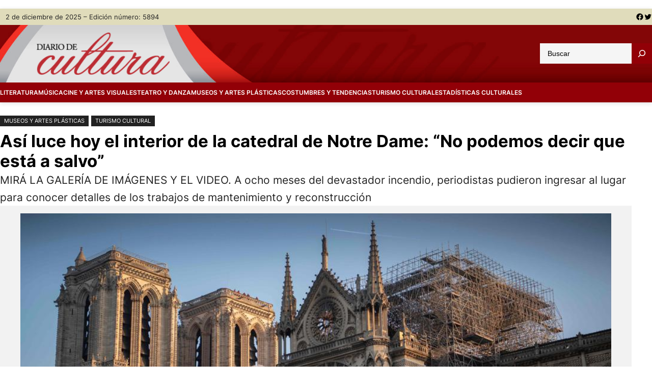

--- FILE ---
content_type: text/html; charset=UTF-8
request_url: https://www.diariodecultura.com.ar/museos-y-artes-plasticas/asi-luce-hoy-el-interior-de-la-catedral-de-notre-dame-no-podemos-decir-que-esta-a-salvo/
body_size: 20071
content:
<!DOCTYPE html>
<html lang="es" prefix="og: http://ogp.me/ns# fb: http://ogp.me/ns/fb#">
<head>
	<meta charset="UTF-8" />
	<meta name="viewport" content="width=device-width, initial-scale=1" />
<meta name='robots' content='max-image-preview:large' />

<title>Así luce hoy el interior de la catedral de Notre Dame: “No podemos decir que está a salvo” &#8211; Diario de Cultura</title>
<link rel='dns-prefetch' href='//www.diariodecultura.com.ar' />
<link rel='dns-prefetch' href='//cdnjs.cloudflare.com' />
<link rel='dns-prefetch' href='//platform-api.sharethis.com' />
<link rel='dns-prefetch' href='//www.googletagmanager.com' />
<link rel='dns-prefetch' href='//stats.wp.com' />
<link rel="alternate" type="application/rss+xml" title="Diario de Cultura &raquo; Feed" href="https://www.diariodecultura.com.ar/feed/" />
<link rel="alternate" type="application/rss+xml" title="Diario de Cultura &raquo; Feed de los comentarios" href="https://www.diariodecultura.com.ar/comments/feed/" />
<link rel="alternate" type="application/rss+xml" title="Diario de Cultura &raquo; Comentario Así luce hoy el interior de la catedral de Notre Dame: “No podemos decir que está a salvo” del feed" href="https://www.diariodecultura.com.ar/museos-y-artes-plasticas/asi-luce-hoy-el-interior-de-la-catedral-de-notre-dame-no-podemos-decir-que-esta-a-salvo/feed/" />

<style id='wp-block-paragraph-inline-css'>
.is-small-text{font-size:.875em}.is-regular-text{font-size:1em}.is-large-text{font-size:2.25em}.is-larger-text{font-size:3em}.has-drop-cap:not(:focus):first-letter{float:left;font-size:8.4em;font-style:normal;font-weight:100;line-height:.68;margin:.05em .1em 0 0;text-transform:uppercase}body.rtl .has-drop-cap:not(:focus):first-letter{float:none;margin-left:.1em}p.has-drop-cap.has-background{overflow:hidden}p.has-background{padding:1.25em 2.375em}:where(p.has-text-color:not(.has-link-color)) a{color:inherit}p.has-text-align-left[style*="writing-mode:vertical-lr"],p.has-text-align-right[style*="writing-mode:vertical-rl"]{rotate:180deg}
</style>
<style id='wp-block-group-inline-css'>
.wp-block-group{box-sizing:border-box}
</style>
<style id='wp-block-group-theme-inline-css'>
:where(.wp-block-group.has-background){padding:1.25em 2.375em}
</style>
<link rel='stylesheet' id='wp-block-social-links-css' href='https://www.diariodecultura.com.ar/wp-includes/blocks/social-links/style.min.css?ver=6.4.1' media='all' />
<style id='wp-block-columns-inline-css'>
.wp-block-columns{align-items:normal!important;box-sizing:border-box;display:flex;flex-wrap:wrap!important}@media (min-width:782px){.wp-block-columns{flex-wrap:nowrap!important}}.wp-block-columns.are-vertically-aligned-top{align-items:flex-start}.wp-block-columns.are-vertically-aligned-center{align-items:center}.wp-block-columns.are-vertically-aligned-bottom{align-items:flex-end}@media (max-width:781px){.wp-block-columns:not(.is-not-stacked-on-mobile)>.wp-block-column{flex-basis:100%!important}}@media (min-width:782px){.wp-block-columns:not(.is-not-stacked-on-mobile)>.wp-block-column{flex-basis:0;flex-grow:1}.wp-block-columns:not(.is-not-stacked-on-mobile)>.wp-block-column[style*=flex-basis]{flex-grow:0}}.wp-block-columns.is-not-stacked-on-mobile{flex-wrap:nowrap!important}.wp-block-columns.is-not-stacked-on-mobile>.wp-block-column{flex-basis:0;flex-grow:1}.wp-block-columns.is-not-stacked-on-mobile>.wp-block-column[style*=flex-basis]{flex-grow:0}:where(.wp-block-columns){margin-bottom:1.75em}:where(.wp-block-columns.has-background){padding:1.25em 2.375em}.wp-block-column{flex-grow:1;min-width:0;overflow-wrap:break-word;word-break:break-word}.wp-block-column.is-vertically-aligned-top{align-self:flex-start}.wp-block-column.is-vertically-aligned-center{align-self:center}.wp-block-column.is-vertically-aligned-bottom{align-self:flex-end}.wp-block-column.is-vertically-aligned-stretch{align-self:stretch}.wp-block-column.is-vertically-aligned-bottom,.wp-block-column.is-vertically-aligned-center,.wp-block-column.is-vertically-aligned-top{width:100%}
</style>
<style id='wp-block-site-logo-inline-css'>
.wp-block-site-logo{box-sizing:border-box;line-height:0}.wp-block-site-logo a{display:inline-block;line-height:0}.wp-block-site-logo.is-default-size img{height:auto;width:120px}.wp-block-site-logo img{height:auto;max-width:100%}.wp-block-site-logo a,.wp-block-site-logo img{border-radius:inherit}.wp-block-site-logo.aligncenter{margin-left:auto;margin-right:auto;text-align:center}.wp-block-site-logo.is-style-rounded{border-radius:9999px}
</style>
<style id='wp-block-search-inline-css'>
.wp-block-search__button{margin-left:10px;word-break:normal}.wp-block-search__button.has-icon{line-height:0}.wp-block-search__button svg{fill:currentColor;min-height:24px;min-width:24px;vertical-align:text-bottom}:where(.wp-block-search__button){border:1px solid #ccc;padding:6px 10px}.wp-block-search__inside-wrapper{display:flex;flex:auto;flex-wrap:nowrap;max-width:100%}.wp-block-search__label{width:100%}.wp-block-search__input{-webkit-appearance:initial;appearance:none;border:1px solid #949494;flex-grow:1;margin-left:0;margin-right:0;min-width:3rem;padding:8px;text-decoration:unset!important}.wp-block-search.wp-block-search__button-only .wp-block-search__button{flex-shrink:0;margin-left:0;max-width:calc(100% - 100px)}:where(.wp-block-search__button-inside .wp-block-search__inside-wrapper){border:1px solid #949494;box-sizing:border-box;padding:4px}:where(.wp-block-search__button-inside .wp-block-search__inside-wrapper) .wp-block-search__input{border:none;border-radius:0;padding:0 4px}:where(.wp-block-search__button-inside .wp-block-search__inside-wrapper) .wp-block-search__input:focus{outline:none}:where(.wp-block-search__button-inside .wp-block-search__inside-wrapper) :where(.wp-block-search__button){padding:4px 8px}.wp-block-search.aligncenter .wp-block-search__inside-wrapper{margin:auto}.wp-block-search__button-behavior-expand .wp-block-search__inside-wrapper{min-width:0!important;transition-property:width}.wp-block-search__button-behavior-expand .wp-block-search__input{flex-basis:100%;transition-duration:.3s}.wp-block-search__button-behavior-expand.wp-block-search__searchfield-hidden,.wp-block-search__button-behavior-expand.wp-block-search__searchfield-hidden .wp-block-search__inside-wrapper{overflow:hidden}.wp-block-search__button-behavior-expand.wp-block-search__searchfield-hidden .wp-block-search__input{border-left-width:0!important;border-right-width:0!important;flex-basis:0;flex-grow:0;margin:0;min-width:0!important;padding-left:0!important;padding-right:0!important;width:0!important}.wp-block[data-align=right] .wp-block-search__button-behavior-expand .wp-block-search__inside-wrapper{float:right}
</style>
<style id='wp-block-search-theme-inline-css'>
.wp-block-search .wp-block-search__label{font-weight:700}.wp-block-search__button{border:1px solid #ccc;padding:.375em .625em}
</style>
<style id='wp-block-navigation-link-inline-css'>
.wp-block-navigation .wp-block-navigation-item__label{overflow-wrap:break-word}.wp-block-navigation .wp-block-navigation-item__description{display:none}
</style>
<link rel='stylesheet' id='wp-block-navigation-css' href='https://www.diariodecultura.com.ar/wp-includes/blocks/navigation/style.min.css?ver=6.4.1' media='all' />
<style id='wp-block-navigation-inline-css'>
.wp-block-navigation{font-size: var(--wp--preset--font-size--medium);font-weight: var(--wp--custom--typography--font-weight--medium);}
.wp-block-navigation a:where(:not(.wp-element-button)){color: inherit;text-decoration: none;}
.wp-block-navigation a:where(:not(.wp-element-button)):hover{color: var(--wp--preset--color--primary);text-decoration: none;}
.wp-block-navigation a:where(:not(.wp-element-button)):focus{color: var(--wp--preset--color--primary);text-decoration: none;}
.wp-block-navigation a:where(:not(.wp-element-button)):active{color: var(--wp--preset--color--primary);text-decoration: none;}
</style>
<style id='wp-block-template-part-theme-inline-css'>
.wp-block-template-part.has-background{margin-bottom:0;margin-top:0;padding:1.25em 2.375em}
</style>
<style id='wp-block-post-terms-inline-css'>
.wp-block-post-terms{box-sizing:border-box}.wp-block-post-terms .wp-block-post-terms__separator{white-space:pre-wrap}
</style>
<style id='wp-block-post-title-inline-css'>
.wp-block-post-title{box-sizing:border-box;word-break:break-word}.wp-block-post-title a{display:inline-block}
</style>
<style id='wp-block-image-inline-css'>
.wp-block-image img{box-sizing:border-box;height:auto;max-width:100%;vertical-align:bottom}.wp-block-image[style*=border-radius] img,.wp-block-image[style*=border-radius]>a{border-radius:inherit}.wp-block-image.has-custom-border img{box-sizing:border-box}.wp-block-image.aligncenter{text-align:center}.wp-block-image.alignfull img,.wp-block-image.alignwide img{height:auto;width:100%}.wp-block-image .aligncenter,.wp-block-image .alignleft,.wp-block-image .alignright,.wp-block-image.aligncenter,.wp-block-image.alignleft,.wp-block-image.alignright{display:table}.wp-block-image .aligncenter>figcaption,.wp-block-image .alignleft>figcaption,.wp-block-image .alignright>figcaption,.wp-block-image.aligncenter>figcaption,.wp-block-image.alignleft>figcaption,.wp-block-image.alignright>figcaption{caption-side:bottom;display:table-caption}.wp-block-image .alignleft{float:left;margin:.5em 1em .5em 0}.wp-block-image .alignright{float:right;margin:.5em 0 .5em 1em}.wp-block-image .aligncenter{margin-left:auto;margin-right:auto}.wp-block-image figcaption{margin-bottom:1em;margin-top:.5em}.wp-block-image .is-style-rounded img,.wp-block-image.is-style-circle-mask img,.wp-block-image.is-style-rounded img{border-radius:9999px}@supports ((-webkit-mask-image:none) or (mask-image:none)) or (-webkit-mask-image:none){.wp-block-image.is-style-circle-mask img{border-radius:0;-webkit-mask-image:url('data:image/svg+xml;utf8,<svg viewBox="0 0 100 100" xmlns="http://www.w3.org/2000/svg"><circle cx="50" cy="50" r="50"/></svg>');mask-image:url('data:image/svg+xml;utf8,<svg viewBox="0 0 100 100" xmlns="http://www.w3.org/2000/svg"><circle cx="50" cy="50" r="50"/></svg>');mask-mode:alpha;-webkit-mask-position:center;mask-position:center;-webkit-mask-repeat:no-repeat;mask-repeat:no-repeat;-webkit-mask-size:contain;mask-size:contain}}.wp-block-image :where(.has-border-color){border-style:solid}.wp-block-image :where([style*=border-top-color]){border-top-style:solid}.wp-block-image :where([style*=border-right-color]){border-right-style:solid}.wp-block-image :where([style*=border-bottom-color]){border-bottom-style:solid}.wp-block-image :where([style*=border-left-color]){border-left-style:solid}.wp-block-image :where([style*=border-width]){border-style:solid}.wp-block-image :where([style*=border-top-width]){border-top-style:solid}.wp-block-image :where([style*=border-right-width]){border-right-style:solid}.wp-block-image :where([style*=border-bottom-width]){border-bottom-style:solid}.wp-block-image :where([style*=border-left-width]){border-left-style:solid}.wp-block-image figure{margin:0}.wp-lightbox-container{display:flex;flex-direction:column;position:relative}.wp-lightbox-container img{cursor:zoom-in}.wp-lightbox-container img:hover+button{opacity:1}.wp-lightbox-container button{align-items:center;-webkit-backdrop-filter:blur(16px) saturate(180%);backdrop-filter:blur(16px) saturate(180%);background-color:rgba(90,90,90,.25);border:none;border-radius:4px;cursor:zoom-in;display:flex;height:20px;justify-content:center;opacity:0;padding:0;position:absolute;right:16px;text-align:center;top:16px;transition:opacity .2s ease;width:20px;z-index:100}.wp-lightbox-container button:focus-visible{outline:3px auto rgba(90,90,90,.25);outline:3px auto -webkit-focus-ring-color;outline-offset:3px}.wp-lightbox-container button:hover{cursor:pointer;opacity:1}.wp-lightbox-container button:focus{opacity:1}.wp-lightbox-container button:focus,.wp-lightbox-container button:hover,.wp-lightbox-container button:not(:hover):not(:active):not(.has-background){background-color:rgba(90,90,90,.25);border:none}.wp-lightbox-overlay{box-sizing:border-box;cursor:zoom-out;height:100vh;left:0;overflow:hidden;position:fixed;top:0;visibility:hidden;width:100vw;z-index:100000}.wp-lightbox-overlay .close-button{align-items:center;cursor:pointer;display:flex;justify-content:center;min-height:40px;min-width:40px;padding:0;position:absolute;right:calc(env(safe-area-inset-right) + 16px);top:calc(env(safe-area-inset-top) + 16px);z-index:5000000}.wp-lightbox-overlay .close-button:focus,.wp-lightbox-overlay .close-button:hover,.wp-lightbox-overlay .close-button:not(:hover):not(:active):not(.has-background){background:none;border:none}.wp-lightbox-overlay .lightbox-image-container{height:var(--wp--lightbox-container-height);left:50%;overflow:hidden;position:absolute;top:50%;transform:translate(-50%,-50%);transform-origin:top left;width:var(--wp--lightbox-container-width);z-index:9999999999}.wp-lightbox-overlay .wp-block-image{align-items:center;box-sizing:border-box;display:flex;height:100%;justify-content:center;margin:0;position:relative;transform-origin:0 0;width:100%;z-index:3000000}.wp-lightbox-overlay .wp-block-image img{height:var(--wp--lightbox-image-height);min-height:var(--wp--lightbox-image-height);min-width:var(--wp--lightbox-image-width);width:var(--wp--lightbox-image-width)}.wp-lightbox-overlay .wp-block-image figcaption{display:none}.wp-lightbox-overlay button{background:none;border:none}.wp-lightbox-overlay .scrim{background-color:#fff;height:100%;opacity:.9;position:absolute;width:100%;z-index:2000000}.wp-lightbox-overlay.active{animation:turn-on-visibility .25s both;visibility:visible}.wp-lightbox-overlay.active img{animation:turn-on-visibility .35s both}.wp-lightbox-overlay.hideanimationenabled:not(.active){animation:turn-off-visibility .35s both}.wp-lightbox-overlay.hideanimationenabled:not(.active) img{animation:turn-off-visibility .25s both}@media (prefers-reduced-motion:no-preference){.wp-lightbox-overlay.zoom.active{animation:none;opacity:1;visibility:visible}.wp-lightbox-overlay.zoom.active .lightbox-image-container{animation:lightbox-zoom-in .4s}.wp-lightbox-overlay.zoom.active .lightbox-image-container img{animation:none}.wp-lightbox-overlay.zoom.active .scrim{animation:turn-on-visibility .4s forwards}.wp-lightbox-overlay.zoom.hideanimationenabled:not(.active){animation:none}.wp-lightbox-overlay.zoom.hideanimationenabled:not(.active) .lightbox-image-container{animation:lightbox-zoom-out .4s}.wp-lightbox-overlay.zoom.hideanimationenabled:not(.active) .lightbox-image-container img{animation:none}.wp-lightbox-overlay.zoom.hideanimationenabled:not(.active) .scrim{animation:turn-off-visibility .4s forwards}}@keyframes turn-on-visibility{0%{opacity:0}to{opacity:1}}@keyframes turn-off-visibility{0%{opacity:1;visibility:visible}99%{opacity:0;visibility:visible}to{opacity:0;visibility:hidden}}@keyframes lightbox-zoom-in{0%{transform:translate(calc(-50vw + var(--wp--lightbox-initial-left-position)),calc(-50vh + var(--wp--lightbox-initial-top-position))) scale(var(--wp--lightbox-scale))}to{transform:translate(-50%,-50%) scale(1)}}@keyframes lightbox-zoom-out{0%{transform:translate(-50%,-50%) scale(1);visibility:visible}99%{visibility:visible}to{transform:translate(calc(-50vw + var(--wp--lightbox-initial-left-position)),calc(-50vh + var(--wp--lightbox-initial-top-position))) scale(var(--wp--lightbox-scale));visibility:hidden}}
</style>
<style id='wp-block-image-theme-inline-css'>
.wp-block-image figcaption{color:#555;font-size:13px;text-align:center}.is-dark-theme .wp-block-image figcaption{color:hsla(0,0%,100%,.65)}.wp-block-image{margin:0 0 1em}
</style>
<style id='wp-block-heading-inline-css'>
h1.has-background,h2.has-background,h3.has-background,h4.has-background,h5.has-background,h6.has-background{padding:1.25em 2.375em}h1.has-text-align-left[style*=writing-mode]:where([style*=vertical-lr]),h1.has-text-align-right[style*=writing-mode]:where([style*=vertical-rl]),h2.has-text-align-left[style*=writing-mode]:where([style*=vertical-lr]),h2.has-text-align-right[style*=writing-mode]:where([style*=vertical-rl]),h3.has-text-align-left[style*=writing-mode]:where([style*=vertical-lr]),h3.has-text-align-right[style*=writing-mode]:where([style*=vertical-rl]),h4.has-text-align-left[style*=writing-mode]:where([style*=vertical-lr]),h4.has-text-align-right[style*=writing-mode]:where([style*=vertical-rl]),h5.has-text-align-left[style*=writing-mode]:where([style*=vertical-lr]),h5.has-text-align-right[style*=writing-mode]:where([style*=vertical-rl]),h6.has-text-align-left[style*=writing-mode]:where([style*=vertical-lr]),h6.has-text-align-right[style*=writing-mode]:where([style*=vertical-rl]){rotate:180deg}
</style>
<style id='wp-block-list-inline-css'>
ol,ul{box-sizing:border-box}ol.has-background,ul.has-background{padding:1.25em 2.375em}
ol,ul{margin-top: 0px;margin-bottom: 10px;padding-left: 20px;}
</style>
<style id='wp-emoji-styles-inline-css'>

	img.wp-smiley, img.emoji {
		display: inline !important;
		border: none !important;
		box-shadow: none !important;
		height: 1em !important;
		width: 1em !important;
		margin: 0 0.07em !important;
		vertical-align: -0.1em !important;
		background: none !important;
		padding: 0 !important;
	}
</style>
<style id='wp-block-library-inline-css'>
:root{--wp-admin-theme-color:#007cba;--wp-admin-theme-color--rgb:0,124,186;--wp-admin-theme-color-darker-10:#006ba1;--wp-admin-theme-color-darker-10--rgb:0,107,161;--wp-admin-theme-color-darker-20:#005a87;--wp-admin-theme-color-darker-20--rgb:0,90,135;--wp-admin-border-width-focus:2px;--wp-block-synced-color:#7a00df;--wp-block-synced-color--rgb:122,0,223}@media (min-resolution:192dpi){:root{--wp-admin-border-width-focus:1.5px}}.wp-element-button{cursor:pointer}:root{--wp--preset--font-size--normal:16px;--wp--preset--font-size--huge:42px}:root .has-very-light-gray-background-color{background-color:#eee}:root .has-very-dark-gray-background-color{background-color:#313131}:root .has-very-light-gray-color{color:#eee}:root .has-very-dark-gray-color{color:#313131}:root .has-vivid-green-cyan-to-vivid-cyan-blue-gradient-background{background:linear-gradient(135deg,#00d084,#0693e3)}:root .has-purple-crush-gradient-background{background:linear-gradient(135deg,#34e2e4,#4721fb 50%,#ab1dfe)}:root .has-hazy-dawn-gradient-background{background:linear-gradient(135deg,#faaca8,#dad0ec)}:root .has-subdued-olive-gradient-background{background:linear-gradient(135deg,#fafae1,#67a671)}:root .has-atomic-cream-gradient-background{background:linear-gradient(135deg,#fdd79a,#004a59)}:root .has-nightshade-gradient-background{background:linear-gradient(135deg,#330968,#31cdcf)}:root .has-midnight-gradient-background{background:linear-gradient(135deg,#020381,#2874fc)}.has-regular-font-size{font-size:1em}.has-larger-font-size{font-size:2.625em}.has-normal-font-size{font-size:var(--wp--preset--font-size--normal)}.has-huge-font-size{font-size:var(--wp--preset--font-size--huge)}.has-text-align-center{text-align:center}.has-text-align-left{text-align:left}.has-text-align-right{text-align:right}#end-resizable-editor-section{display:none}.aligncenter{clear:both}.items-justified-left{justify-content:flex-start}.items-justified-center{justify-content:center}.items-justified-right{justify-content:flex-end}.items-justified-space-between{justify-content:space-between}.screen-reader-text{clip:rect(1px,1px,1px,1px);word-wrap:normal!important;border:0;-webkit-clip-path:inset(50%);clip-path:inset(50%);height:1px;margin:-1px;overflow:hidden;padding:0;position:absolute;width:1px}.screen-reader-text:focus{clip:auto!important;background-color:#ddd;-webkit-clip-path:none;clip-path:none;color:#444;display:block;font-size:1em;height:auto;left:5px;line-height:normal;padding:15px 23px 14px;text-decoration:none;top:5px;width:auto;z-index:100000}html :where(.has-border-color){border-style:solid}html :where([style*=border-top-color]){border-top-style:solid}html :where([style*=border-right-color]){border-right-style:solid}html :where([style*=border-bottom-color]){border-bottom-style:solid}html :where([style*=border-left-color]){border-left-style:solid}html :where([style*=border-width]){border-style:solid}html :where([style*=border-top-width]){border-top-style:solid}html :where([style*=border-right-width]){border-right-style:solid}html :where([style*=border-bottom-width]){border-bottom-style:solid}html :where([style*=border-left-width]){border-left-style:solid}html :where(img[class*=wp-image-]){height:auto;max-width:100%}:where(figure){margin:0 0 1em}html :where(.is-position-sticky){--wp-admin--admin-bar--position-offset:var(--wp-admin--admin-bar--height,0px)}@media screen and (max-width:600px){html :where(.is-position-sticky){--wp-admin--admin-bar--position-offset:0px}}
</style>
<link rel='stylesheet' id='font-awesome-css' href='https://www.diariodecultura.com.ar/wp-content/themes/visualnews/assets/css/font-awesome/css/all.css?ver=5.15.3' media='all' />
<link rel='stylesheet' id='visualnews-admin-style-css' href='https://www.diariodecultura.com.ar/wp-content/themes/visualnews/assets/css/admin-style.css?ver=1.0.0' media='all' />
<link rel='stylesheet' id='visualnews-design-css' href='https://www.diariodecultura.com.ar/wp-content/themes/visualnews/design.css?ver=1.0.4' media='all' />
<style id='global-styles-inline-css'>
body{--wp--preset--color--black: #000000;--wp--preset--color--cyan-bluish-gray: #abb8c3;--wp--preset--color--white: #ffffff;--wp--preset--color--pale-pink: #f78da7;--wp--preset--color--vivid-red: #cf2e2e;--wp--preset--color--luminous-vivid-orange: #ff6900;--wp--preset--color--luminous-vivid-amber: #fcb900;--wp--preset--color--light-green-cyan: #7bdcb5;--wp--preset--color--vivid-green-cyan: #00d084;--wp--preset--color--pale-cyan-blue: #8ed1fc;--wp--preset--color--vivid-cyan-blue: #0693e3;--wp--preset--color--vivid-purple: #9b51e0;--wp--preset--color--foreground: #000000;--wp--preset--color--background: #ffffff;--wp--preset--color--primary: #920007;--wp--preset--color--secondary: #920007;--wp--preset--color--background-secondary: #f9f9f9;--wp--preset--color--body-text: #222222;--wp--preset--color--text-link: #222222;--wp--preset--color--border: #777777;--wp--preset--color--tertiary: #999999;--wp--preset--color--input-field: #ffffff;--wp--preset--color--boulder: #777;--wp--preset--color--coffee: #7d6043;--wp--preset--color--cyan: #25d6a2;--wp--preset--color--dark-blue: #221f3c;--wp--preset--color--sky-blue: #30b4da;--wp--preset--color--dark-green: #0fb36c;--wp--preset--color--lite-green: #6ba518;--wp--preset--color--purple: #c74a73;--wp--preset--color--dark-purple: #9261c6;--wp--preset--color--orange: #f78550;--wp--preset--color--lite-red: #f9556d;--wp--preset--color--hexadecimal: #27808c;--wp--preset--color--pink: #ff6b98;--wp--preset--color--custom-secciones: #e0dcbb;--wp--preset--gradient--vivid-cyan-blue-to-vivid-purple: linear-gradient(135deg,rgba(6,147,227,1) 0%,rgb(155,81,224) 100%);--wp--preset--gradient--light-green-cyan-to-vivid-green-cyan: linear-gradient(135deg,rgb(122,220,180) 0%,rgb(0,208,130) 100%);--wp--preset--gradient--luminous-vivid-amber-to-luminous-vivid-orange: linear-gradient(135deg,rgba(252,185,0,1) 0%,rgba(255,105,0,1) 100%);--wp--preset--gradient--luminous-vivid-orange-to-vivid-red: linear-gradient(135deg,rgba(255,105,0,1) 0%,rgb(207,46,46) 100%);--wp--preset--gradient--very-light-gray-to-cyan-bluish-gray: linear-gradient(135deg,rgb(238,238,238) 0%,rgb(169,184,195) 100%);--wp--preset--gradient--cool-to-warm-spectrum: linear-gradient(135deg,rgb(74,234,220) 0%,rgb(151,120,209) 20%,rgb(207,42,186) 40%,rgb(238,44,130) 60%,rgb(251,105,98) 80%,rgb(254,248,76) 100%);--wp--preset--gradient--blush-light-purple: linear-gradient(135deg,rgb(255,206,236) 0%,rgb(152,150,240) 100%);--wp--preset--gradient--blush-bordeaux: linear-gradient(135deg,rgb(254,205,165) 0%,rgb(254,45,45) 50%,rgb(107,0,62) 100%);--wp--preset--gradient--luminous-dusk: linear-gradient(135deg,rgb(255,203,112) 0%,rgb(199,81,192) 50%,rgb(65,88,208) 100%);--wp--preset--gradient--pale-ocean: linear-gradient(135deg,rgb(255,245,203) 0%,rgb(182,227,212) 50%,rgb(51,167,181) 100%);--wp--preset--gradient--electric-grass: linear-gradient(135deg,rgb(202,248,128) 0%,rgb(113,206,126) 100%);--wp--preset--gradient--midnight: linear-gradient(135deg,rgb(2,3,129) 0%,rgb(40,116,252) 100%);--wp--preset--font-size--small: 16px;--wp--preset--font-size--medium: 18px;--wp--preset--font-size--large: clamp(1.375rem, 1.2434rem + 0.5263vw, 1.875rem);--wp--preset--font-size--x-large: 42px;--wp--preset--font-size--tiny: 14px;--wp--preset--font-size--extra-small: 15px;--wp--preset--font-size--normal: 17px;--wp--preset--font-size--big: clamp(1.125rem, 1.0263rem + 0.3947vw, 1.6rem);--wp--preset--font-size--extra-large: clamp(1.5rem, 1.2368rem + 1.0526vw, 2.5rem);--wp--preset--font-size--huge: clamp(2rem, 1.5rem + 2vw, 3.25rem);--wp--preset--font-size--extra-huge: clamp(2.5rem, 1.7599rem + 2.9605vw, 5.3125rem);--wp--preset--font-family--system: -apple-system,BlinkMacSystemFont,"Segoe UI",Roboto,Oxygen-Sans,Ubuntu,Cantarell,"Helvetica Neue",sans-serif;--wp--preset--font-family--inter: 'Inter', sans-serif;--wp--preset--spacing--20: 0.44rem;--wp--preset--spacing--30: 0.67rem;--wp--preset--spacing--40: 1rem;--wp--preset--spacing--50: 1.5rem;--wp--preset--spacing--60: 2.25rem;--wp--preset--spacing--70: 3.38rem;--wp--preset--spacing--80: 5.06rem;--wp--preset--shadow--natural: 6px 6px 9px rgba(0, 0, 0, 0.2);--wp--preset--shadow--deep: 12px 12px 50px rgba(0, 0, 0, 0.4);--wp--preset--shadow--sharp: 6px 6px 0px rgba(0, 0, 0, 0.2);--wp--preset--shadow--outlined: 6px 6px 0px -3px rgba(255, 255, 255, 1), 6px 6px rgba(0, 0, 0, 1);--wp--preset--shadow--crisp: 6px 6px 0px rgba(0, 0, 0, 1);--wp--custom--gap--baseline: 15px;--wp--custom--gap--horizontal: min(30px, 5vw);--wp--custom--gap--vertical: min(30px, 5vw);--wp--custom--spacing--large: clamp(4rem, 10vw, 8rem);--wp--custom--spacing--medium: clamp(2rem, 8vw, calc(4 * var(--wp--style--block-gap)));--wp--custom--spacing--small: max(1.25rem, 5vw);--wp--custom--typography--font-weight--bold: 700;--wp--custom--typography--font-weight--extra-bold: 900;--wp--custom--typography--font-weight--light: 300;--wp--custom--typography--font-weight--medium: 500;--wp--custom--typography--font-weight--normal: 400;--wp--custom--typography--font-weight--semi-bold: 600;--wp--custom--typography--line-height--heading: 1.2;--wp--custom--typography--line-height--paragraph: 1.6;}body { margin: 0;--wp--style--global--content-size: 1240px;--wp--style--global--wide-size: 1240px; }.wp-site-blocks > .alignleft { float: left; margin-right: 2em; }.wp-site-blocks > .alignright { float: right; margin-left: 2em; }.wp-site-blocks > .aligncenter { justify-content: center; margin-left: auto; margin-right: auto; }:where(.wp-site-blocks) > * { margin-block-start: 2rem; margin-block-end: 0; }:where(.wp-site-blocks) > :first-child:first-child { margin-block-start: 0; }:where(.wp-site-blocks) > :last-child:last-child { margin-block-end: 0; }body { --wp--style--block-gap: 2rem; }:where(body .is-layout-flow)  > :first-child:first-child{margin-block-start: 0;}:where(body .is-layout-flow)  > :last-child:last-child{margin-block-end: 0;}:where(body .is-layout-flow)  > *{margin-block-start: 2rem;margin-block-end: 0;}:where(body .is-layout-constrained)  > :first-child:first-child{margin-block-start: 0;}:where(body .is-layout-constrained)  > :last-child:last-child{margin-block-end: 0;}:where(body .is-layout-constrained)  > *{margin-block-start: 2rem;margin-block-end: 0;}:where(body .is-layout-flex) {gap: 2rem;}:where(body .is-layout-grid) {gap: 2rem;}body .is-layout-flow > .alignleft{float: left;margin-inline-start: 0;margin-inline-end: 2em;}body .is-layout-flow > .alignright{float: right;margin-inline-start: 2em;margin-inline-end: 0;}body .is-layout-flow > .aligncenter{margin-left: auto !important;margin-right: auto !important;}body .is-layout-constrained > .alignleft{float: left;margin-inline-start: 0;margin-inline-end: 2em;}body .is-layout-constrained > .alignright{float: right;margin-inline-start: 2em;margin-inline-end: 0;}body .is-layout-constrained > .aligncenter{margin-left: auto !important;margin-right: auto !important;}body .is-layout-constrained > :where(:not(.alignleft):not(.alignright):not(.alignfull)){max-width: var(--wp--style--global--content-size);margin-left: auto !important;margin-right: auto !important;}body .is-layout-constrained > .alignwide{max-width: var(--wp--style--global--wide-size);}body .is-layout-flex{display: flex;}body .is-layout-flex{flex-wrap: wrap;align-items: center;}body .is-layout-flex > *{margin: 0;}body .is-layout-grid{display: grid;}body .is-layout-grid > *{margin: 0;}body{background-color: var(--wp--preset--color--background);color: var(--wp--preset--color--body-text);font-family: var(--wp--preset--font-family--inter);font-size: var(--wp--preset--font-size--normal);font-weight: var(--wp--custom--typography--font-weight--normal);line-height: var(--wp--custom--typography--line-height--paragraph);margin-top: 0;margin-right: 0;margin-bottom: 0;margin-left: 0;padding-top: 0px;padding-right: 0px;padding-bottom: 0px;padding-left: 0px;}a:where(:not(.wp-element-button)){color: var(--wp--preset--color--black);text-decoration: none;}a:where(:not(.wp-element-button)):hover{color: var(--wp--preset--color--primary);text-decoration: none;}a:where(:not(.wp-element-button)):focus{color: var(--wp--preset--color--primary);text-decoration: none;}a:where(:not(.wp-element-button)):active{color: var(--wp--preset--color--primary);text-decoration: none;}h1{color: var(--wp--preset--color--black);font-family: var(--wp--preset--font-family--inter);font-size: var(--wp--preset--font-size--huge);font-weight: var(--wp--custom--typography--font-weight--bold);line-height: var(--wp--custom--typography--line-height--heading);}h2{color: var(--wp--preset--color--black);font-family: var(--wp--preset--font-family--inter);font-size: var(--wp--preset--font-size--extra-large);font-weight: var(--wp--custom--typography--font-weight--bold);line-height: var(--wp--custom--typography--line-height--heading);}h3{color: var(--wp--preset--color--black);font-family: var(--wp--preset--font-family--inter);font-size: var(--wp--preset--font-size--medium);font-weight: var(--wp--custom--typography--font-weight--bold);}h4{color: var(--wp--preset--color--black);font-family: var(--wp--preset--font-family--inter);font-size: var(--wp--preset--typography--font-size--big);font-weight: var(--wp--custom--typography--font-weight--bold);line-height: var(--wp--custom--typography--line-height--paragraph);}h5{color: var(--wp--preset--color--black);font-family: var(--wp--preset--font-family--inter);font-size: var(--wp--preset--typography--font-size--medium);font-weight: var(--wp--custom--typography--font-weight--bold);line-height: var(--wp--custom--typography--line-height--paragraph);}h6{color: var(--wp--preset--color--black);font-family: var(--wp--preset--font-family--inter);font-size: var(--wp--preset--typography--font-size--normal);font-weight: var(--wp--custom--typography--font-weight--bold);line-height: var(--wp--custom--typography--line-height--paragraph);}.wp-element-button, .wp-block-button__link{background-color: var(--wp--preset--color--primary);border-radius: 0;border-width: 0px;color: var(--wp--preset--color--white);font-family: inherit;font-size: var(--wp--custom--typography--font-size--small);font-weight: var(--wp--custom--typography--font-weight--normal);line-height: 1.7;padding-top: 8px;padding-right: 30px;padding-bottom: 8px;padding-left: 30px;text-decoration: none;}.wp-element-button:hover, .wp-block-button__link:hover{background-color: var(--wp--preset--color--primary);color: var(--wp--preset--color--white);}.wp-element-button:focus, .wp-block-button__link:focus{background-color: var(--wp--preset--color--secondary);color: var(--wp--preset--color--white);}.wp-element-button:active, .wp-block-button__link:active{background-color: var(--wp--preset--color--secondary);color: var(--wp--preset--color--white);}.has-black-color{color: var(--wp--preset--color--black) !important;}.has-cyan-bluish-gray-color{color: var(--wp--preset--color--cyan-bluish-gray) !important;}.has-white-color{color: var(--wp--preset--color--white) !important;}.has-pale-pink-color{color: var(--wp--preset--color--pale-pink) !important;}.has-vivid-red-color{color: var(--wp--preset--color--vivid-red) !important;}.has-luminous-vivid-orange-color{color: var(--wp--preset--color--luminous-vivid-orange) !important;}.has-luminous-vivid-amber-color{color: var(--wp--preset--color--luminous-vivid-amber) !important;}.has-light-green-cyan-color{color: var(--wp--preset--color--light-green-cyan) !important;}.has-vivid-green-cyan-color{color: var(--wp--preset--color--vivid-green-cyan) !important;}.has-pale-cyan-blue-color{color: var(--wp--preset--color--pale-cyan-blue) !important;}.has-vivid-cyan-blue-color{color: var(--wp--preset--color--vivid-cyan-blue) !important;}.has-vivid-purple-color{color: var(--wp--preset--color--vivid-purple) !important;}.has-foreground-color{color: var(--wp--preset--color--foreground) !important;}.has-background-color{color: var(--wp--preset--color--background) !important;}.has-primary-color{color: var(--wp--preset--color--primary) !important;}.has-secondary-color{color: var(--wp--preset--color--secondary) !important;}.has-background-secondary-color{color: var(--wp--preset--color--background-secondary) !important;}.has-body-text-color{color: var(--wp--preset--color--body-text) !important;}.has-text-link-color{color: var(--wp--preset--color--text-link) !important;}.has-border-color{color: var(--wp--preset--color--border) !important;}.has-tertiary-color{color: var(--wp--preset--color--tertiary) !important;}.has-input-field-color{color: var(--wp--preset--color--input-field) !important;}.has-boulder-color{color: var(--wp--preset--color--boulder) !important;}.has-coffee-color{color: var(--wp--preset--color--coffee) !important;}.has-cyan-color{color: var(--wp--preset--color--cyan) !important;}.has-dark-blue-color{color: var(--wp--preset--color--dark-blue) !important;}.has-sky-blue-color{color: var(--wp--preset--color--sky-blue) !important;}.has-dark-green-color{color: var(--wp--preset--color--dark-green) !important;}.has-lite-green-color{color: var(--wp--preset--color--lite-green) !important;}.has-purple-color{color: var(--wp--preset--color--purple) !important;}.has-dark-purple-color{color: var(--wp--preset--color--dark-purple) !important;}.has-orange-color{color: var(--wp--preset--color--orange) !important;}.has-lite-red-color{color: var(--wp--preset--color--lite-red) !important;}.has-hexadecimal-color{color: var(--wp--preset--color--hexadecimal) !important;}.has-pink-color{color: var(--wp--preset--color--pink) !important;}.has-custom-secciones-color{color: var(--wp--preset--color--custom-secciones) !important;}.has-black-background-color{background-color: var(--wp--preset--color--black) !important;}.has-cyan-bluish-gray-background-color{background-color: var(--wp--preset--color--cyan-bluish-gray) !important;}.has-white-background-color{background-color: var(--wp--preset--color--white) !important;}.has-pale-pink-background-color{background-color: var(--wp--preset--color--pale-pink) !important;}.has-vivid-red-background-color{background-color: var(--wp--preset--color--vivid-red) !important;}.has-luminous-vivid-orange-background-color{background-color: var(--wp--preset--color--luminous-vivid-orange) !important;}.has-luminous-vivid-amber-background-color{background-color: var(--wp--preset--color--luminous-vivid-amber) !important;}.has-light-green-cyan-background-color{background-color: var(--wp--preset--color--light-green-cyan) !important;}.has-vivid-green-cyan-background-color{background-color: var(--wp--preset--color--vivid-green-cyan) !important;}.has-pale-cyan-blue-background-color{background-color: var(--wp--preset--color--pale-cyan-blue) !important;}.has-vivid-cyan-blue-background-color{background-color: var(--wp--preset--color--vivid-cyan-blue) !important;}.has-vivid-purple-background-color{background-color: var(--wp--preset--color--vivid-purple) !important;}.has-foreground-background-color{background-color: var(--wp--preset--color--foreground) !important;}.has-background-background-color{background-color: var(--wp--preset--color--background) !important;}.has-primary-background-color{background-color: var(--wp--preset--color--primary) !important;}.has-secondary-background-color{background-color: var(--wp--preset--color--secondary) !important;}.has-background-secondary-background-color{background-color: var(--wp--preset--color--background-secondary) !important;}.has-body-text-background-color{background-color: var(--wp--preset--color--body-text) !important;}.has-text-link-background-color{background-color: var(--wp--preset--color--text-link) !important;}.has-border-background-color{background-color: var(--wp--preset--color--border) !important;}.has-tertiary-background-color{background-color: var(--wp--preset--color--tertiary) !important;}.has-input-field-background-color{background-color: var(--wp--preset--color--input-field) !important;}.has-boulder-background-color{background-color: var(--wp--preset--color--boulder) !important;}.has-coffee-background-color{background-color: var(--wp--preset--color--coffee) !important;}.has-cyan-background-color{background-color: var(--wp--preset--color--cyan) !important;}.has-dark-blue-background-color{background-color: var(--wp--preset--color--dark-blue) !important;}.has-sky-blue-background-color{background-color: var(--wp--preset--color--sky-blue) !important;}.has-dark-green-background-color{background-color: var(--wp--preset--color--dark-green) !important;}.has-lite-green-background-color{background-color: var(--wp--preset--color--lite-green) !important;}.has-purple-background-color{background-color: var(--wp--preset--color--purple) !important;}.has-dark-purple-background-color{background-color: var(--wp--preset--color--dark-purple) !important;}.has-orange-background-color{background-color: var(--wp--preset--color--orange) !important;}.has-lite-red-background-color{background-color: var(--wp--preset--color--lite-red) !important;}.has-hexadecimal-background-color{background-color: var(--wp--preset--color--hexadecimal) !important;}.has-pink-background-color{background-color: var(--wp--preset--color--pink) !important;}.has-custom-secciones-background-color{background-color: var(--wp--preset--color--custom-secciones) !important;}.has-black-border-color{border-color: var(--wp--preset--color--black) !important;}.has-cyan-bluish-gray-border-color{border-color: var(--wp--preset--color--cyan-bluish-gray) !important;}.has-white-border-color{border-color: var(--wp--preset--color--white) !important;}.has-pale-pink-border-color{border-color: var(--wp--preset--color--pale-pink) !important;}.has-vivid-red-border-color{border-color: var(--wp--preset--color--vivid-red) !important;}.has-luminous-vivid-orange-border-color{border-color: var(--wp--preset--color--luminous-vivid-orange) !important;}.has-luminous-vivid-amber-border-color{border-color: var(--wp--preset--color--luminous-vivid-amber) !important;}.has-light-green-cyan-border-color{border-color: var(--wp--preset--color--light-green-cyan) !important;}.has-vivid-green-cyan-border-color{border-color: var(--wp--preset--color--vivid-green-cyan) !important;}.has-pale-cyan-blue-border-color{border-color: var(--wp--preset--color--pale-cyan-blue) !important;}.has-vivid-cyan-blue-border-color{border-color: var(--wp--preset--color--vivid-cyan-blue) !important;}.has-vivid-purple-border-color{border-color: var(--wp--preset--color--vivid-purple) !important;}.has-foreground-border-color{border-color: var(--wp--preset--color--foreground) !important;}.has-background-border-color{border-color: var(--wp--preset--color--background) !important;}.has-primary-border-color{border-color: var(--wp--preset--color--primary) !important;}.has-secondary-border-color{border-color: var(--wp--preset--color--secondary) !important;}.has-background-secondary-border-color{border-color: var(--wp--preset--color--background-secondary) !important;}.has-body-text-border-color{border-color: var(--wp--preset--color--body-text) !important;}.has-text-link-border-color{border-color: var(--wp--preset--color--text-link) !important;}.has-border-border-color{border-color: var(--wp--preset--color--border) !important;}.has-tertiary-border-color{border-color: var(--wp--preset--color--tertiary) !important;}.has-input-field-border-color{border-color: var(--wp--preset--color--input-field) !important;}.has-boulder-border-color{border-color: var(--wp--preset--color--boulder) !important;}.has-coffee-border-color{border-color: var(--wp--preset--color--coffee) !important;}.has-cyan-border-color{border-color: var(--wp--preset--color--cyan) !important;}.has-dark-blue-border-color{border-color: var(--wp--preset--color--dark-blue) !important;}.has-sky-blue-border-color{border-color: var(--wp--preset--color--sky-blue) !important;}.has-dark-green-border-color{border-color: var(--wp--preset--color--dark-green) !important;}.has-lite-green-border-color{border-color: var(--wp--preset--color--lite-green) !important;}.has-purple-border-color{border-color: var(--wp--preset--color--purple) !important;}.has-dark-purple-border-color{border-color: var(--wp--preset--color--dark-purple) !important;}.has-orange-border-color{border-color: var(--wp--preset--color--orange) !important;}.has-lite-red-border-color{border-color: var(--wp--preset--color--lite-red) !important;}.has-hexadecimal-border-color{border-color: var(--wp--preset--color--hexadecimal) !important;}.has-pink-border-color{border-color: var(--wp--preset--color--pink) !important;}.has-custom-secciones-border-color{border-color: var(--wp--preset--color--custom-secciones) !important;}.has-vivid-cyan-blue-to-vivid-purple-gradient-background{background: var(--wp--preset--gradient--vivid-cyan-blue-to-vivid-purple) !important;}.has-light-green-cyan-to-vivid-green-cyan-gradient-background{background: var(--wp--preset--gradient--light-green-cyan-to-vivid-green-cyan) !important;}.has-luminous-vivid-amber-to-luminous-vivid-orange-gradient-background{background: var(--wp--preset--gradient--luminous-vivid-amber-to-luminous-vivid-orange) !important;}.has-luminous-vivid-orange-to-vivid-red-gradient-background{background: var(--wp--preset--gradient--luminous-vivid-orange-to-vivid-red) !important;}.has-very-light-gray-to-cyan-bluish-gray-gradient-background{background: var(--wp--preset--gradient--very-light-gray-to-cyan-bluish-gray) !important;}.has-cool-to-warm-spectrum-gradient-background{background: var(--wp--preset--gradient--cool-to-warm-spectrum) !important;}.has-blush-light-purple-gradient-background{background: var(--wp--preset--gradient--blush-light-purple) !important;}.has-blush-bordeaux-gradient-background{background: var(--wp--preset--gradient--blush-bordeaux) !important;}.has-luminous-dusk-gradient-background{background: var(--wp--preset--gradient--luminous-dusk) !important;}.has-pale-ocean-gradient-background{background: var(--wp--preset--gradient--pale-ocean) !important;}.has-electric-grass-gradient-background{background: var(--wp--preset--gradient--electric-grass) !important;}.has-midnight-gradient-background{background: var(--wp--preset--gradient--midnight) !important;}.has-small-font-size{font-size: var(--wp--preset--font-size--small) !important;}.has-medium-font-size{font-size: var(--wp--preset--font-size--medium) !important;}.has-large-font-size{font-size: var(--wp--preset--font-size--large) !important;}.has-x-large-font-size{font-size: var(--wp--preset--font-size--x-large) !important;}.has-tiny-font-size{font-size: var(--wp--preset--font-size--tiny) !important;}.has-extra-small-font-size{font-size: var(--wp--preset--font-size--extra-small) !important;}.has-normal-font-size{font-size: var(--wp--preset--font-size--normal) !important;}.has-big-font-size{font-size: var(--wp--preset--font-size--big) !important;}.has-extra-large-font-size{font-size: var(--wp--preset--font-size--extra-large) !important;}.has-huge-font-size{font-size: var(--wp--preset--font-size--huge) !important;}.has-extra-huge-font-size{font-size: var(--wp--preset--font-size--extra-huge) !important;}.has-system-font-family{font-family: var(--wp--preset--font-family--system) !important;}.has-inter-font-family{font-family: var(--wp--preset--font-family--inter) !important;}
::selection {
    background: #1e53cf;
    color: white;
}
:where(.wp-block-group.has-background) { padding-top: 0!important; }
@media only screen and (min-width: 1024px) {
.wp-block-navigation__container {
    gap: 0;
    padding: 0!important;
}
}
@media only screen and (max-width: 767px) {
.wp-block-navigation__responsive-container-open.wp-block-navigation__responsive-container-open.wp-block-navigation__responsive-container-open {
width: 24px;
height: 24px;
}
}

@media only screen and (min-width: 782px) {
.homepage h2.wp-block-post-title.has-large-font-size, .homepage ul:not(.wp-container-core-post-template-layout-2):not(.wp-container-core-post-template-layout-3) h2.wp-block-post-title.has-big-font-size {
    min-height: 130px;
}
.homepage h2.wp-block-post-title.has-medium-font-size {
    min-height: 87px;
}
.homepage .wp-block-columns .wp-block-group.is-layout-flow.wp-block-group-is-layout-flow {
    margin-top: 0!important;
}
.homepage .wp-block-group.section-header {
    margin-bottom: 1.5rem;
}
}

@media only screen and (min-width: 960px) and (max-width: 1239px) {
.primary-nav {
margin: 0!important;
padding: 0!important;
width: 100%!important}
}
@media only screen and (max-width: 960px) {
.buscador {
display: none;}
}
@media only screen and (max-width: 782px) {
.wp-block-site-logo {
    padding-left: 50px!important;
    padding-top: 10px!important;
}
header .primary-nav.wp-block-group.has-background {
    padding: 0rem!important;
}
}
@media only screen and (min-width: 1023px) and (max-width: 1439px) {
	.wp-block-site-logo { margin-left: 17%!important; }
}
@media only screen and (min-width: 1440px) and (max-width: 1919px) {
	.wp-block-site-logo { margin-left: 15%!important; }
}
@media only screen and (min-width: 1920px) and (max-width: 2559px) {
	.wp-block-site-logo { margin-left: 20%!important; }
}
@media only screen and (min-width: 2560px){
	.wp-block-site-logo { margin-left: 25%!important; }
}

.primary-menu li a:hover, footer a:hover, footer.wp-block-template-part a:hover {
    color: var(--wp--preset--color--custom-secciones) !important;
}
.primary-menu.wp-block-navigation ul li.current-menu-item a span {
    color: var(--wp--preset--color--custom-secciones)!important;
}
footer nav .wp-block-navigation-item__content {
    padding: 0!important;
}
footer nav .wp-block-navigation-link {
margin: 0!important;
}
.top-bar, .site-start {
    width: 100%!important;
}
.wpp-list { padding : 0; }
.entry-content img { height: 100% }
.wp-block-post-excerpt__excerpt {
    line-height: 1.5;
}
.ls-panel, .ls-wrapper, .liquid-slider { max-width: 1240px!important; }
.panel-wrapper { text-align: center; }
.liquid-slider img, .main-slider-wrapper { width: 100%!important; };
.panel-wrapper img { width: 100%; }
.single .content-col .wp-block-post-terms.taxonomy-category {
    margin: 0;
}
.archive .wp-block-post-excerpt {
    margin-top: 10px;
    margin-bottom: 10px;
}
.archive .wp-block-post-template .taxonomy-category .wp-block-post-terms__separator, .archive .wp-block-post-template .taxonomy-category a { display: inline-block; }
.wp-block-post-title { overflow: visible!important; -webkit-line-clamp: inherit!important; }
</style>
<style id='core-block-supports-inline-css'>
.wp-container-core-column-layout-1.wp-container-core-column-layout-1 > *{margin-block-start:0;margin-block-end:0;}.wp-container-core-column-layout-1.wp-container-core-column-layout-1.wp-container-core-column-layout-1.wp-container-core-column-layout-1 > * + *{margin-block-start:0;margin-block-end:0;}.wp-container-core-social-links-layout-1.wp-container-core-social-links-layout-1{gap:10px 10px;}.wp-container-core-group-layout-2.wp-container-core-group-layout-2{flex-wrap:nowrap;justify-content:flex-end;}.wp-container-core-columns-layout-1.wp-container-core-columns-layout-1{flex-wrap:nowrap;}.wp-container-core-group-layout-3.wp-container-core-group-layout-3 > :where(:not(.alignleft):not(.alignright):not(.alignfull)){max-width:100%;margin-left:auto !important;margin-right:auto !important;}.wp-container-core-group-layout-3.wp-container-core-group-layout-3 > .alignwide{max-width:100%;}.wp-container-core-group-layout-3.wp-container-core-group-layout-3 .alignfull{max-width:none;}.wp-container-core-group-layout-3.wp-container-core-group-layout-3 > .alignfull{margin-right:calc(0px * -1);margin-left:calc(0px * -1);}.wp-container-core-group-layout-4.wp-container-core-group-layout-4{flex-wrap:nowrap;gap:10px;justify-content:flex-start;}.wp-container-core-group-layout-5.wp-container-core-group-layout-5{flex-wrap:nowrap;justify-content:flex-end;}.wp-container-core-columns-layout-2.wp-container-core-columns-layout-2{flex-wrap:nowrap;}.wp-container-core-group-layout-6.wp-container-core-group-layout-6 > :where(:not(.alignleft):not(.alignright):not(.alignfull)){max-width:100%;margin-left:auto !important;margin-right:auto !important;}.wp-container-core-group-layout-6.wp-container-core-group-layout-6 > .alignwide{max-width:100%;}.wp-container-core-group-layout-6.wp-container-core-group-layout-6 .alignfull{max-width:none;}.wp-container-core-navigation-layout-1.wp-container-core-navigation-layout-1{gap:var(--wp--preset--spacing--30);justify-content:flex-start;}.wp-container-core-group-layout-7.wp-container-core-group-layout-7 > :where(:not(.alignleft):not(.alignright):not(.alignfull)){max-width:100%;margin-left:auto !important;margin-right:auto !important;}.wp-container-core-group-layout-7.wp-container-core-group-layout-7 > .alignwide{max-width:100%;}.wp-container-core-group-layout-7.wp-container-core-group-layout-7 .alignfull{max-width:none;}.wp-container-core-group-layout-7.wp-container-core-group-layout-7 > *{margin-block-start:0;margin-block-end:0;}.wp-container-core-group-layout-7.wp-container-core-group-layout-7.wp-container-core-group-layout-7.wp-container-core-group-layout-7 > * + *{margin-block-start:0;margin-block-end:0;}.wp-container-core-group-layout-10.wp-container-core-group-layout-10 > :where(:not(.alignleft):not(.alignright):not(.alignfull)){margin-right:0 !important;}.wp-container-core-group-layout-11.wp-container-core-group-layout-11{flex-wrap:nowrap;gap:4px;justify-content:space-between;}.wp-container-core-group-layout-12.wp-container-core-group-layout-12 > *{margin-block-start:0;margin-block-end:0;}.wp-container-core-group-layout-12.wp-container-core-group-layout-12.wp-container-core-group-layout-12.wp-container-core-group-layout-12 > * + *{margin-block-start:10px;margin-block-end:0;}.wp-container-core-columns-layout-3.wp-container-core-columns-layout-3{flex-wrap:nowrap;}.wp-elements-1a8379c9b64d6f049ef60743de284972 a{color:var(--wp--preset--color--white);}.wp-elements-8ba99be25a52099d01ec970ef1fc885d a{color:var(--wp--preset--color--background);}.wp-container-core-navigation-layout-2.wp-container-core-navigation-layout-2{flex-direction:column;align-items:flex-start;}.wp-container-core-group-layout-18.wp-container-core-group-layout-18 > *{margin-block-start:0;margin-block-end:0;}.wp-container-core-group-layout-18.wp-container-core-group-layout-18.wp-container-core-group-layout-18.wp-container-core-group-layout-18 > * + *{margin-block-start:10px;margin-block-end:0;}.wp-elements-5afde553376432c90e3270dd8b84f64d a{color:var(--wp--preset--color--background);}.wp-container-core-social-links-layout-2.wp-container-core-social-links-layout-2{gap:0px 10px;justify-content:flex-start;}.wp-container-core-group-layout-19.wp-container-core-group-layout-19 > *{margin-block-start:0;margin-block-end:0;}.wp-container-core-group-layout-19.wp-container-core-group-layout-19.wp-container-core-group-layout-19.wp-container-core-group-layout-19 > * + *{margin-block-start:10px;margin-block-end:0;}.wp-elements-51a4024797521a74eae53ae4e88da3f1 a{color:var(--wp--preset--color--background);}.wp-container-core-group-layout-21.wp-container-core-group-layout-21 > *{margin-block-start:0;margin-block-end:0;}.wp-container-core-group-layout-21.wp-container-core-group-layout-21.wp-container-core-group-layout-21.wp-container-core-group-layout-21 > * + *{margin-block-start:10px;margin-block-end:0;}.wp-container-core-columns-layout-4.wp-container-core-columns-layout-4{flex-wrap:nowrap;}
</style>
<style id='wp-block-template-skip-link-inline-css'>

		.skip-link.screen-reader-text {
			border: 0;
			clip: rect(1px,1px,1px,1px);
			clip-path: inset(50%);
			height: 1px;
			margin: -1px;
			overflow: hidden;
			padding: 0;
			position: absolute !important;
			width: 1px;
			word-wrap: normal !important;
		}

		.skip-link.screen-reader-text:focus {
			background-color: #eee;
			clip: auto !important;
			clip-path: none;
			color: #444;
			display: block;
			font-size: 1em;
			height: auto;
			left: 5px;
			line-height: normal;
			padding: 15px 23px 14px;
			text-decoration: none;
			top: 5px;
			width: auto;
			z-index: 100000;
		}
</style>
<link rel='stylesheet' id='style-css' href='https://www.diariodecultura.com.ar/wp-content/plugins/codigo-liquid-slider//liquid-slider.css?ver=6.4.1' media='all' />
<link rel='stylesheet' id='fvp-frontend-css' href='https://www.diariodecultura.com.ar/wp-content/plugins/featured-video-plus/styles/frontend.css?ver=2.3.3' media='all' />
<link rel='stylesheet' id='share-this-share-buttons-sticky-css' href='https://www.diariodecultura.com.ar/wp-content/plugins/sharethis-share-buttons/css/mu-style.css?ver=1744565241' media='all' />
<link rel='stylesheet' id='wordpress-popular-posts-css-css' href='https://www.diariodecultura.com.ar/wp-content/plugins/wordpress-popular-posts/assets/css/wpp.css?ver=7.0.1' media='all' />
<link rel='stylesheet' id='visualnews-fonts-css' href='https://www.diariodecultura.com.ar/wp-content/fonts/d6a8e077e81f2ff4526c284cd7fa1ace.css' media='all' />
<link rel='stylesheet' id='visualnews-style-css' href='https://www.diariodecultura.com.ar/wp-content/themes/visualnews/style.css?ver=20231111-182244' media='all' />
<link rel='stylesheet' id='visualnews-responsive-style-css' href='https://www.diariodecultura.com.ar/wp-content/themes/visualnews/responsive.css?ver=20231111-182244' media='all' />









<!-- Fragmento de código de Google Analytics añadido por Site Kit -->



<!-- Final del fragmento de código de Google Analytics añadido por Site Kit -->
<link rel="EditURI" type="application/rsd+xml" title="RSD" href="https://www.diariodecultura.com.ar/xmlrpc.php?rsd" />
<meta name="generator" content="WordPress 6.4.1" />
<link rel="canonical" href="https://www.diariodecultura.com.ar/museos-y-artes-plasticas/asi-luce-hoy-el-interior-de-la-catedral-de-notre-dame-no-podemos-decir-que-esta-a-salvo/" />
<link rel='shortlink' href='https://www.diariodecultura.com.ar/?p=148575' />
<link rel="alternate" type="application/json+oembed" href="https://www.diariodecultura.com.ar/wp-json/oembed/1.0/embed?url=https%3A%2F%2Fwww.diariodecultura.com.ar%2Fmuseos-y-artes-plasticas%2Fasi-luce-hoy-el-interior-de-la-catedral-de-notre-dame-no-podemos-decir-que-esta-a-salvo%2F" />
<link rel="alternate" type="text/xml+oembed" href="https://www.diariodecultura.com.ar/wp-json/oembed/1.0/embed?url=https%3A%2F%2Fwww.diariodecultura.com.ar%2Fmuseos-y-artes-plasticas%2Fasi-luce-hoy-el-interior-de-la-catedral-de-notre-dame-no-podemos-decir-que-esta-a-salvo%2F&#038;format=xml" />
<meta name="generator" content="Site Kit by Google 1.113.0" />	<style>img#wpstats{display:none}</style>
		            <style id="wpp-loading-animation-styles">@-webkit-keyframes bgslide{from{background-position-x:0}to{background-position-x:-200%}}@keyframes bgslide{from{background-position-x:0}to{background-position-x:-200%}}.wpp-widget-block-placeholder,.wpp-shortcode-placeholder{margin:0 auto;width:60px;height:3px;background:#dd3737;background:linear-gradient(90deg,#dd3737 0%,#571313 10%,#dd3737 100%);background-size:200% auto;border-radius:3px;-webkit-animation:bgslide 1s infinite linear;animation:bgslide 1s infinite linear}</style>
            <meta name="description" content="MIRÁ LA GALERÍA DE IMÁGENES Y EL VIDEO. A ocho meses del devastador incendio, periodistas pudieron ingresar al lugar para conocer detalles de los trabajos de mantenimiento y reconstrucción" />
<link rel="icon" href="https://www.diariodecultura.com.ar/wp-content/uploads/2023/11/ddc-logo-300x95-1-150x95.png" sizes="32x32" />
<link rel="icon" href="https://www.diariodecultura.com.ar/wp-content/uploads/2023/11/ddc-logo-300x95-1.png" sizes="192x192" />
<link rel="apple-touch-icon" href="https://www.diariodecultura.com.ar/wp-content/uploads/2023/11/ddc-logo-300x95-1.png" />
<meta name="msapplication-TileImage" content="https://www.diariodecultura.com.ar/wp-content/uploads/2023/11/ddc-logo-300x95-1.png" />

<!-- START - Open Graph and Twitter Card Tags 3.3.3 -->
 <!-- Facebook Open Graph -->
  <meta property="og:locale" content="es_LA"/>
  <meta property="og:site_name" content="Diario de Cultura"/>
  <meta property="og:title" content="Así luce hoy el interior de la catedral de Notre Dame: “No podemos decir que está a salvo”"/>
  <meta property="og:url" content="https://www.diariodecultura.com.ar/museos-y-artes-plasticas/asi-luce-hoy-el-interior-de-la-catedral-de-notre-dame-no-podemos-decir-que-esta-a-salvo/"/>
  <meta property="og:type" content="article"/>
  <meta property="og:description" content="MIRÁ LA GALERÍA DE IMÁGENES Y EL VIDEO. A ocho meses del devastador incendio, periodistas pudieron ingresar al lugar para conocer detalles de los trabajos de mantenimiento y reconstrucción"/>
  <meta property="og:image" content="https://www.diariodecultura.com.ar/wp-content/uploads/2019/12/Notre-Dame-Por-Dentro.png"/>
  <meta property="og:image:url" content="https://www.diariodecultura.com.ar/wp-content/uploads/2019/12/Notre-Dame-Por-Dentro.png"/>
  <meta property="og:image:secure_url" content="https://www.diariodecultura.com.ar/wp-content/uploads/2019/12/Notre-Dame-Por-Dentro.png"/>
  <meta property="article:published_time" content="2019-12-17T06:15:11-03:00"/>
  <meta property="article:modified_time" content="2019-12-17T06:38:21-03:00" />
  <meta property="og:updated_time" content="2019-12-17T06:38:21-03:00" />
  <meta property="article:section" content="Museos y Artes Plásticas"/>
  <meta property="article:section" content="Turismo Cultural"/>
  <meta property="article:publisher" content="https://facebook.com/diariodecultura"/>
 <!-- Google+ / Schema.org -->
 <!-- Twitter Cards -->
  <meta name="twitter:title" content="Así luce hoy el interior de la catedral de Notre Dame: “No podemos decir que está a salvo”"/>
  <meta name="twitter:url" content="https://www.diariodecultura.com.ar/museos-y-artes-plasticas/asi-luce-hoy-el-interior-de-la-catedral-de-notre-dame-no-podemos-decir-que-esta-a-salvo/"/>
  <meta name="twitter:description" content="MIRÁ LA GALERÍA DE IMÁGENES Y EL VIDEO. A ocho meses del devastador incendio, periodistas pudieron ingresar al lugar para conocer detalles de los trabajos de mantenimiento y reconstrucción"/>
  <meta name="twitter:image" content="https://www.diariodecultura.com.ar/wp-content/uploads/2019/12/Notre-Dame-Por-Dentro.png"/>
  <meta name="twitter:card" content="summary_large_image"/>
  <meta name="twitter:site" content="@diariodecultura"/>
 <!-- SEO -->
 <!-- Misc. tags -->
 <!-- is_singular -->
<!-- END - Open Graph and Twitter Card Tags 3.3.3 -->
	
</head>

<body class="post-template-default single single-post postid-148575 single-format-standard wp-custom-logo wp-embed-responsive">

<div class="wp-site-blocks"><header class="wp-block-template-part">
<div class="wp-block-group is-layout-constrained wp-block-group-is-layout-constrained" style="margin-top:0;margin-bottom:0">
<p><a class="skip-link screen-reader-text" href="#wp--skip-link--target">Skip to content</a></p>
</div>



<div class="wp-block-group is-layout-flow wp-block-group-is-layout-flow">
<div class="wp-block-group top-bar has-custom-secciones-background-color has-background is-layout-constrained wp-container-core-group-layout-3 wp-block-group-is-layout-constrained" style="padding-top:0px;padding-right:0px;padding-bottom:0px;padding-left:0px">
<div class="wp-block-columns is-not-stacked-on-mobile is-layout-flex wp-container-core-columns-layout-1 wp-block-columns-is-layout-flex">
<div class="wp-block-column is-vertically-aligned-center is-layout-flow wp-container-core-column-layout-1 wp-block-column-is-layout-flow" style="padding-right:var(--wp--preset--spacing--30);padding-left:var(--wp--preset--spacing--30);font-size:13px;flex-basis:85%">	<div class="swp-rnk-preview">
		2 de diciembre de 2025 &#8211; Edición número: 5894	</div>
</div>



<div class="wp-block-column is-vertically-aligned-center is-layout-flow wp-block-column-is-layout-flow" style="flex-basis:15%">
<div class="wp-block-group is-content-justification-right is-nowrap is-layout-flex wp-container-core-group-layout-2 wp-block-group-is-layout-flex" style="margin-top:0px;margin-bottom:0px">
<ul class="wp-block-social-links has-small-icon-size has-icon-color is-style-logos-only is-layout-flex wp-container-core-social-links-layout-1 wp-block-social-links-is-layout-flex"><li style="color: #000000; " class="wp-social-link wp-social-link-facebook has-foreground-color wp-block-social-link"><a rel="noopener noopener nofollow" target="_blank" href="https://www.facebook.com/diariodecultura" class="wp-block-social-link-anchor"><svg width="24" height="24" viewBox="0 0 24 24" version="1.1" xmlns="http://www.w3.org/2000/svg" aria-hidden="true" focusable="false"><path d="M12 2C6.5 2 2 6.5 2 12c0 5 3.7 9.1 8.4 9.9v-7H7.9V12h2.5V9.8c0-2.5 1.5-3.9 3.8-3.9 1.1 0 2.2.2 2.2.2v2.5h-1.3c-1.2 0-1.6.8-1.6 1.6V12h2.8l-.4 2.9h-2.3v7C18.3 21.1 22 17 22 12c0-5.5-4.5-10-10-10z"></path></svg><span class="wp-block-social-link-label screen-reader-text">Facebook</span></a></li>

<li style="color: #000000; " class="wp-social-link wp-social-link-twitter has-foreground-color wp-block-social-link"><a rel="noopener noopener nofollow" target="_blank" href="https://twitter.com/diariodecultura" class="wp-block-social-link-anchor"><svg width="24" height="24" viewBox="0 0 24 24" version="1.1" xmlns="http://www.w3.org/2000/svg" aria-hidden="true" focusable="false"><path d="M22.23,5.924c-0.736,0.326-1.527,0.547-2.357,0.646c0.847-0.508,1.498-1.312,1.804-2.27 c-0.793,0.47-1.671,0.812-2.606,0.996C18.324,4.498,17.257,4,16.077,4c-2.266,0-4.103,1.837-4.103,4.103 c0,0.322,0.036,0.635,0.106,0.935C8.67,8.867,5.647,7.234,3.623,4.751C3.27,5.357,3.067,6.062,3.067,6.814 c0,1.424,0.724,2.679,1.825,3.415c-0.673-0.021-1.305-0.206-1.859-0.513c0,0.017,0,0.034,0,0.052c0,1.988,1.414,3.647,3.292,4.023 c-0.344,0.094-0.707,0.144-1.081,0.144c-0.264,0-0.521-0.026-0.772-0.074c0.522,1.63,2.038,2.816,3.833,2.85 c-1.404,1.1-3.174,1.756-5.096,1.756c-0.331,0-0.658-0.019-0.979-0.057c1.816,1.164,3.973,1.843,6.29,1.843 c7.547,0,11.675-6.252,11.675-11.675c0-0.178-0.004-0.355-0.012-0.531C20.985,7.47,21.68,6.747,22.23,5.924z"></path></svg><span class="wp-block-social-link-label screen-reader-text">Twitter</span></a></li></ul>
</div>
</div>
</div>
</div>



<div class="wp-block-group site-start is-layout-constrained wp-container-core-group-layout-6 wp-block-group-is-layout-constrained" style="min-height:100px;margin-top:0px;margin-bottom:0px;padding-top:15px;padding-bottom:15px;background-image:url(&#039;https://www.diariodecultura.com.ar/wp-content/uploads/2023/11/fondo-1.png&#039;);background-size:cover;">
<div class="wp-block-columns is-layout-flex wp-container-core-columns-layout-2 wp-block-columns-is-layout-flex">
<div class="wp-block-column is-vertically-aligned-top header-logo is-layout-flow wp-block-column-is-layout-flow" style="flex-basis:30%">
<div class="wp-block-group is-content-justification-left is-nowrap is-layout-flex wp-container-core-group-layout-4 wp-block-group-is-layout-flex"><div style="padding-top:0;padding-bottom:0;padding-left:var(--wp--preset--spacing--20);padding-right:var(--wp--preset--spacing--20);" class="wp-block-site-logo"><a href="https://www.diariodecultura.com.ar/" class="custom-logo-link" rel="home"><img width="261" height="82" src="https://www.diariodecultura.com.ar/wp-content/uploads/2023/11/ddc-logo-300x95-1.png" class="custom-logo" alt="Diario de Cultura" decoding="async" /></a></div></div>
</div>



<div class="wp-block-column is-vertically-aligned-center is-layout-flow wp-block-column-is-layout-flow" style="flex-basis:70%">
<div class="wp-block-group is-content-justification-right is-nowrap is-layout-flex wp-container-core-group-layout-5 wp-block-group-is-layout-flex"><form role="search" method="get" action="https://www.diariodecultura.com.ar/" class="wp-block-search__button-inside wp-block-search__icon-button buscador wp-block-search"    ><label class="wp-block-search__label screen-reader-text" for="wp-block-search__input-1" >Buscar</label><div class="wp-block-search__inside-wrapper "  style="width: 100%"><input class="wp-block-search__input" id="wp-block-search__input-1" placeholder="Buscar" value="" type="search" name="s" required /><button aria-label="Buscar" class="wp-block-search__button has-icon wp-element-button" type="submit" ><svg class="search-icon" viewBox="0 0 24 24" width="24" height="24">
					<path d="M13 5c-3.3 0-6 2.7-6 6 0 1.4.5 2.7 1.3 3.7l-3.8 3.8 1.1 1.1 3.8-3.8c1 .8 2.3 1.3 3.7 1.3 3.3 0 6-2.7 6-6S16.3 5 13 5zm0 10.5c-2.5 0-4.5-2-4.5-4.5s2-4.5 4.5-4.5 4.5 2 4.5 4.5-2 4.5-4.5 4.5z"></path>
				</svg></button></div></form></div>
</div>
</div>
</div>



<div class="wp-block-group primary-nav has-primary-background-color has-background is-content-justification-center is-layout-constrained wp-container-core-group-layout-7 wp-block-group-is-layout-constrained" style="margin-top:0px;margin-bottom:0px;padding-bottom:0px"><nav style="font-size:12px;font-style:normal;font-weight:600;text-transform:uppercase;" class="has-text-color has-background-color has-background has-primary-background-color is-responsive items-justified-left primary-menu wp-block-navigation is-content-justification-left is-layout-flex wp-container-core-navigation-layout-1 wp-block-navigation-is-layout-flex" aria-label="Main Menu" 
			data-wp-interactive
			data-wp-context='{"core":{"navigation":{"overlayOpenedBy":[],"type":"overlay","roleAttribute":"","ariaLabel":"Men\u00fa"}}}'
		><button aria-haspopup="true" aria-label="Abrir el menú" class="wp-block-navigation__responsive-container-open " 
			data-wp-on--click="actions.core.navigation.openMenuOnClick"
			data-wp-on--keydown="actions.core.navigation.handleMenuKeydown"
		><svg width="24" height="24" xmlns="http://www.w3.org/2000/svg" viewBox="0 0 24 24"><path d="M5 5v1.5h14V5H5zm0 7.8h14v-1.5H5v1.5zM5 19h14v-1.5H5V19z" /></svg></button>
			<div class="wp-block-navigation__responsive-container  " style="" id="modal-2" 
			data-wp-class--has-modal-open="selectors.core.navigation.isMenuOpen"
			data-wp-class--is-menu-open="selectors.core.navigation.isMenuOpen"
			data-wp-effect="effects.core.navigation.initMenu"
			data-wp-on--keydown="actions.core.navigation.handleMenuKeydown"
			data-wp-on--focusout="actions.core.navigation.handleMenuFocusout"
			tabindex="-1"
		>
				<div class="wp-block-navigation__responsive-close" tabindex="-1">
					<div class="wp-block-navigation__responsive-dialog" 
			data-wp-bind--aria-modal="selectors.core.navigation.ariaModal"
			data-wp-bind--aria-label="selectors.core.navigation.ariaLabel"
			data-wp-bind--role="selectors.core.navigation.roleAttribute"
			data-wp-effect="effects.core.navigation.focusFirstElement"
		>
							<button aria-label="Cerrar el menú" class="wp-block-navigation__responsive-container-close" 
			data-wp-on--click="actions.core.navigation.closeMenuOnClick"
		><svg xmlns="http://www.w3.org/2000/svg" viewBox="0 0 24 24" width="24" height="24" aria-hidden="true" focusable="false"><path d="M13 11.8l6.1-6.3-1-1-6.1 6.2-6.1-6.2-1 1 6.1 6.3-6.5 6.7 1 1 6.5-6.6 6.5 6.6 1-1z"></path></svg></button>
						<div class="wp-block-navigation__responsive-container-content" id="modal-2-content">
							<ul style="font-size:12px;font-style:normal;font-weight:600;text-transform:uppercase;" class="wp-block-navigation__container has-text-color has-background-color has-background has-primary-background-color is-responsive items-justified-left primary-menu wp-block-navigation"><li style="font-size: 12px;" class=" wp-block-navigation-item wp-block-navigation-link"><a class="wp-block-navigation-item__content"  href="/literatura/"><span class="wp-block-navigation-item__label">Literatura</span></a></li><li style="font-size: 12px;" class=" wp-block-navigation-item wp-block-navigation-link"><a class="wp-block-navigation-item__content"  href="/musica/"><span class="wp-block-navigation-item__label">Música</span></a></li><li style="font-size: 12px;" class=" wp-block-navigation-item wp-block-navigation-link"><a class="wp-block-navigation-item__content"  href="/cine-y-artes-visuales/"><span class="wp-block-navigation-item__label">Cine y Artes Visuales</span></a></li><li style="font-size: 12px;" class=" wp-block-navigation-item wp-block-navigation-link"><a class="wp-block-navigation-item__content"  href="/teatro-y-danza/"><span class="wp-block-navigation-item__label">Teatro y Danza</span></a></li><li style="font-size: 12px;" class=" wp-block-navigation-item wp-block-navigation-link"><a class="wp-block-navigation-item__content"  href="/museos-y-artes-plasticas/"><span class="wp-block-navigation-item__label">Museos y Artes Plásticas</span></a></li><li style="font-size: 12px;" class=" wp-block-navigation-item wp-block-navigation-link"><a class="wp-block-navigation-item__content"  href="/costumbres-y-tendencias/"><span class="wp-block-navigation-item__label">Costumbres y Tendencias</span></a></li><li style="font-size: 12px;" class=" wp-block-navigation-item wp-block-navigation-link"><a class="wp-block-navigation-item__content"  href="/turismo-cultural/"><span class="wp-block-navigation-item__label">Turismo Cultural</span></a></li><li style="font-size: 12px;" class=" wp-block-navigation-item wp-block-navigation-link"><a class="wp-block-navigation-item__content"  href="/estadisticas-culturales/"><span class="wp-block-navigation-item__label">Estadísticas culturales</span></a></li></ul>
						</div>
					</div>
				</div>
			</div></nav></div>
</div>
</header>


<main class="wp-block-group alignfull no-margin no-padding is-layout-constrained wp-block-group-is-layout-constrained">
<div class="wp-block-columns alignwide is-layout-flex wp-container-core-columns-layout-3 wp-block-columns-is-layout-flex">
<div class="wp-block-column content-col is-layout-flow wp-block-column-is-layout-flow" style="padding-top:0px;padding-right:0px;padding-bottom:0px;padding-left:0px;flex-basis:100%">
<div class="wp-block-group is-layout-constrained wp-block-group-is-layout-constrained">
<div class="wp-block-group is-layout-constrained wp-container-core-group-layout-12 wp-block-group-is-layout-constrained">
<div class="wp-block-group is-content-justification-space-between is-nowrap is-layout-flex wp-container-core-group-layout-11 wp-block-group-is-layout-flex" style="font-size:13px">
<div class="wp-block-group is-content-justification-center is-layout-constrained wp-block-group-is-layout-constrained" style="margin-top:0;margin-bottom:0"><div class="taxonomy-category wp-block-post-terms"><a href="https://www.diariodecultura.com.ar/museos-y-artes-plasticas/" rel="tag">Museos y Artes Plásticas</a><span class="wp-block-post-terms__separator">, </span><a href="https://www.diariodecultura.com.ar/turismo-cultural/" rel="tag">Turismo Cultural</a></div></div>



<div class="wp-block-group is-content-justification-right is-layout-constrained wp-container-core-group-layout-10 wp-block-group-is-layout-constrained" style="padding-right:0;padding-left:0">
<div class="sharethis-inline-share-buttons" ></div>
</div>
</div>


<h1 class="wp-block-post-title has-extra-large-font-size">Así luce hoy el interior de la catedral de Notre Dame: “No podemos decir que está a salvo”</h1></div>



<div class="wp-block-group has-big-font-size is-layout-constrained wp-block-group-is-layout-constrained">	<div class="swp-rnk-preview">
		MIRÁ LA GALERÍA DE IMÁGENES Y EL VIDEO. A ocho meses del devastador incendio, periodistas pudieron ingresar al lugar para conocer detalles de los trabajos de mantenimiento y reconstrucción	</div>
</div>



<div class="wp-block-group is-layout-constrained wp-block-group-is-layout-constrained">	<div class="swp-rnk-preview">
		<div id="main-slider" class="liquid-slider"><div><img src="https://www.diariodecultura.com.ar/wp-content/uploads/2019/12/AFP_1FQ1OB_20190417153823838-kAOH-U461712495051Dc-992x558@LaVanguardia-Web.jpg"></div><div><img src="https://www.diariodecultura.com.ar/wp-content/uploads/2019/12/Notre-Dame-Por-Dentro.png"></div></div><div style="clear:both"></div>	</div>
</div>


<div class="entry-content wp-block-post-content has-big-font-size is-layout-flow wp-block-post-content-is-layout-flow">
<p>Una mezcla de solemnidad y tristeza se unen a las huellas de la destrucción que causó el fuego en la catedral de Notre Dame, a ocho meses del incendio que conmovió al mundo. El monumental templo todavía tiene prohibida la entrada a visitantes, pero la cadena France 24 pudo recorrer el lugar para mostrar el actual estado de la iglesia.</p>



<figure class="wp-block-embed-youtube wp-block-embed is-type-video is-provider-youtube wp-embed-aspect-16-9 wp-has-aspect-ratio"><div class="wp-block-embed__wrapper">
<iframe title="Reinician las obras de reconstrucción de la Catedral de Notre Dame" width="500" height="281" src="https://www.youtube.com/embed/BB63pe46F5c?feature=oembed" frameborder="0" allow="accelerometer; autoplay; clipboard-write; encrypted-media; gyroscope; picture-in-picture; web-share" allowfullscreen></iframe>
</div></figure>



<p>Si hoy Notre Dame sigue en pie es porque los primeros equipos de bomberos lograron conservar la estructura de madera de las dos torres de la fachada, tras una noche que quedará en los anales de la historia. Pero los expertos aclaran que el peligro sigue latente.</p>



<figure class="wp-block-image"><img decoding="async" src="https://www.infobae.com/new-resizer/4Rz1x00Yzf_-Y5RBn0tkHyOF_vQ=/750x0/filters:quality(100)/arc-anglerfish-arc2-prod-infobae.s3.amazonaws.com/public/Z76A62QITJFG3B7YA72OEQSWMQ.jpg" alt="Los trabajadores revisan madera por madera para ajustar las que necesiten un refuerzo"/></figure>



<p>“<strong>Si quitamos la madera quemada y los pedazos de los marcos que se quemaron, y los elementos metálicos que se han acumulado desde el 15 de abril, no sabemos qué va a pasar. Así que hoy no podemos decir que Notre-Dame ha sido salvada</strong>”, señala el arquitecto en jefe Philippe Villeneuve, encargado de la reconstrucción, que manifestó también su preocupación por el estado de la bóveda y el techo.</p>



<figure class="wp-block-image"><a href="https://twitter.com/intent/tweet?text=As%C3%AD%20luce%20hoy%20el%20interior%20de%20la%20catedral%20de%20Notre%20Dame:%20%E2%80%9CNo%20podemos%20decir%20que%20est%C3%A1%20a%20salvo%E2%80%9D&amp;url=https://www.infobae.com/america/mundo/2019/12/16/asi-luce-hoy-el-interior-de-la-catedral-de-notre-dame-no-podemos-decir-que-esta-a-salvo/%23CSENYBYMEJHQXNPU6T7JIJDOAA" target="_blank" rel="noreferrer noopener"><img decoding="async" src="https://www.infobae.com/new-resizer/vO5HcxgDdaj3A6ACjxRT-c50Bao=/750x0/filters:quality(100)/arc-anglerfish-arc2-prod-infobae.s3.amazonaws.com/public/CSENYBYMEJHQXNPU6T7JIJDOAA.jpg" alt="El área donde estaban las bancas para los feligreses que asistían a las misas"/></a><figcaption>El área donde estaban las bancas para los feligreses que asistían a las misas</figcaption></figure>



<p>Al levantar la mirada, queda claro que el trabajo pendiente es arduo, aunque ya se utilizaron 50 de los 1.000 millones de dólares donados tras el incendio.</p>



<p>Para continuar con el lento retiro de los andamios quemados, los metales retorcidos y las maderas ennegrecidas, primero es necesario reforzar la estructura de 300 toneladas para mitigar el riesgo de derrumbe. Se espera que este proceso dure hasta junio</p>



<figure class="wp-block-image"><a href="https://twitter.com/intent/tweet?text=As%C3%AD%20luce%20hoy%20el%20interior%20de%20la%20catedral%20de%20Notre%20Dame:%20%E2%80%9CNo%20podemos%20decir%20que%20est%C3%A1%20a%20salvo%E2%80%9D&amp;url=https://www.infobae.com/america/mundo/2019/12/16/asi-luce-hoy-el-interior-de-la-catedral-de-notre-dame-no-podemos-decir-que-esta-a-salvo/%234FJSUXIZQRBULGUZ2VPNNVSC2M" target="_blank" rel="noreferrer noopener"><img decoding="async" src="https://www.infobae.com/new-resizer/Pwk6jOoKpzLlv3bcgcgzAfcLjbE=/750x0/filters:quality(100)/arc-anglerfish-arc2-prod-infobae.s3.amazonaws.com/public/4FJSUXIZQRBULGUZ2VPNNVSC2M.jpg" alt="La estructura de 300 toneladas de metal y madera, que todavía corre riesgo de desplome"/></a><figcaption>La estructura de 300 toneladas de metal y madera, que todavía corre riesgo de desplome</figcaption></figure>



<figure class="wp-block-image"><a href="https://twitter.com/intent/tweet?text=As%C3%AD%20luce%20hoy%20el%20interior%20de%20la%20catedral%20de%20Notre%20Dame:%20%E2%80%9CNo%20podemos%20decir%20que%20est%C3%A1%20a%20salvo%E2%80%9D&amp;url=https://www.infobae.com/america/mundo/2019/12/16/asi-luce-hoy-el-interior-de-la-catedral-de-notre-dame-no-podemos-decir-que-esta-a-salvo/%23NYIDQ552CNBMDE3ERMBF6VCKCY" target="_blank" rel="noreferrer noopener"><img decoding="async" src="https://www.infobae.com/new-resizer/Aw2YbQ7-CGuG6n8psj8DuSu8-Cw=/750x0/filters:quality(100)/arc-anglerfish-arc2-prod-infobae.s3.amazonaws.com/public/NYIDQ552CNBMDE3ERMBF6VCKCY.jpg" alt="El altar principal"/></a><figcaption>El altar principal</figcaption></figure>



<p>En la nave,&nbsp;<strong>todavía es visible parte del esplendor de antaño</strong>. La mayoría de escombros han sido limpiados, aunque&nbsp;<strong>el hueco del techo dejar entrar la lluvia de París</strong>.</p>



<p>Frente a la catedral, carpas albergan parte de los escombros. Pedazos de piedra y metal están siendo restaurados por arqueólogos, y algunos podrían ser utilizados en la reconstrucción, con una importante carga simbólica.</p>



<figure class="wp-block-image"><a href="https://twitter.com/intent/tweet?text=As%C3%AD%20luce%20hoy%20el%20interior%20de%20la%20catedral%20de%20Notre%20Dame:%20%E2%80%9CNo%20podemos%20decir%20que%20est%C3%A1%20a%20salvo%E2%80%9D&amp;url=https://www.infobae.com/america/mundo/2019/12/16/asi-luce-hoy-el-interior-de-la-catedral-de-notre-dame-no-podemos-decir-que-esta-a-salvo/%233LISWF3FUZHFFE7OO5I22TDJ7E" target="_blank" rel="noreferrer noopener"><img decoding="async" src="https://www.infobae.com/new-resizer/fH_FrUY50a1-_PQrWOeXNWiFOoQ=/750x0/filters:quality(100)/arc-anglerfish-arc2-prod-infobae.s3.amazonaws.com/public/3LISWF3FUZHFFE7OO5I22TDJ7E.jpg" alt="El hueco del techo que permite la entrada de la lluvia"/></a><figcaption>El hueco del techo que permite la entrada de la lluvia</figcaption></figure>



<figure class="wp-block-image"><a href="https://twitter.com/intent/tweet?text=As%C3%AD%20luce%20hoy%20el%20interior%20de%20la%20catedral%20de%20Notre%20Dame:%20%E2%80%9CNo%20podemos%20decir%20que%20est%C3%A1%20a%20salvo%E2%80%9D&amp;url=https://www.infobae.com/america/mundo/2019/12/16/asi-luce-hoy-el-interior-de-la-catedral-de-notre-dame-no-podemos-decir-que-esta-a-salvo/%233VPV2EZHJZBG3AIZN6JCRJ6CSI" target="_blank" rel="noreferrer noopener"><img decoding="async" src="https://www.infobae.com/new-resizer/c0A1mGh2WT-lBVhDdel7JZckqAw=/750x0/filters:quality(100)/arc-anglerfish-arc2-prod-infobae.s3.amazonaws.com/public/3VPV2EZHJZBG3AIZN6JCRJ6CSI.jpg" alt=""/></a></figure>



<p>Sin embargo, ese es un tema controversial. La cuestión sobre cómo se reconstruirá la famosa aguja no será abordada oficialmente hasta 2021, pero ya se produjeron cruces sobre el diseño a utilizar.</p>



<p>En noviembre, el arquitecto Villeneuve defendió la idea de rehacer de manera idéntica la emblemática la estructura de 93 metros de altura, en contradicción de la idea del presidente Emmanuel Macron de inscribir un “gesto contemporáneo”.</p>



<p>Fuente: Infobae </p>
</div></div>
</div>
</div>
</main>


<footer class="wp-block-template-part">
<div class="wp-block-group has-white-color has-primary-background-color has-text-color has-background has-link-color has-tiny-font-size wp-elements-1a8379c9b64d6f049ef60743de284972 is-layout-constrained wp-block-group-is-layout-constrained" style="margin-top:2.5em;padding-top:2.5em">
<div class="wp-block-columns is-layout-flex wp-container-core-columns-layout-4 wp-block-columns-is-layout-flex" style="padding-top:var(--wp--preset--spacing--60);padding-bottom:var(--wp--preset--spacing--60)">
<div class="wp-block-column is-layout-flow wp-block-column-is-layout-flow" style="flex-basis:5%"></div>



<div class="wp-block-column is-layout-flow wp-block-column-is-layout-flow">
<div class="wp-block-group has-background-color has-text-color has-link-color wp-elements-8ba99be25a52099d01ec970ef1fc885d is-layout-constrained wp-container-core-group-layout-18 wp-block-group-is-layout-constrained">
<h3 class="wp-block-heading has-white-color has-text-color has-tiny-font-size" style="margin-bottom:20px;text-transform:uppercase"><a href="#">Secciones</a></h3>



<div class="wp-block-group is-layout-constrained wp-block-group-is-layout-constrained"><nav class="has-tiny-font-size items-justified-left is-vertical footer-menu wp-block-navigation has-tiny-font-size is-content-justification-left is-layout-flex wp-container-core-navigation-layout-2 wp-block-navigation-is-layout-flex" aria-label="Main Menu 2"><ul class="wp-block-navigation__container has-tiny-font-size items-justified-left is-vertical footer-menu wp-block-navigation has-tiny-font-size"><li class="has-tiny-font-size wp-block-navigation-item wp-block-navigation-link"><a class="wp-block-navigation-item__content"  href="/literatura/"><span class="wp-block-navigation-item__label">Literatura</span></a></li><li class="has-tiny-font-size wp-block-navigation-item wp-block-navigation-link"><a class="wp-block-navigation-item__content"  href="/musica/"><span class="wp-block-navigation-item__label">Música</span></a></li><li class="has-tiny-font-size wp-block-navigation-item wp-block-navigation-link"><a class="wp-block-navigation-item__content"  href="/cine-y-artes-visuales/"><span class="wp-block-navigation-item__label">Cine y Artes Visuales</span></a></li><li class="has-tiny-font-size wp-block-navigation-item wp-block-navigation-link"><a class="wp-block-navigation-item__content"  href="/teatro-y-danza/"><span class="wp-block-navigation-item__label">Teatro y Danza</span></a></li><li class="has-tiny-font-size wp-block-navigation-item wp-block-navigation-link"><a class="wp-block-navigation-item__content"  href="/museos-y-artes-plasticas/"><span class="wp-block-navigation-item__label">Museos y Artes Plásticas</span></a></li><li class="has-tiny-font-size wp-block-navigation-item wp-block-navigation-link"><a class="wp-block-navigation-item__content"  href="/costumbres-y-tendencias/"><span class="wp-block-navigation-item__label">Costumbres y Tendencias</span></a></li><li class="has-tiny-font-size wp-block-navigation-item wp-block-navigation-link"><a class="wp-block-navigation-item__content"  href="/turismo-cultural/"><span class="wp-block-navigation-item__label">Turismo Cultural</span></a></li><li class="has-tiny-font-size wp-block-navigation-item wp-block-navigation-link"><a class="wp-block-navigation-item__content"  href="/estadisticas-culturales/"><span class="wp-block-navigation-item__label">Estadísticas culturales</span></a></li></ul></nav></div>
</div>
</div>



<div class="wp-block-column is-layout-flow wp-block-column-is-layout-flow">
<div class="wp-block-group has-background-color has-text-color has-link-color wp-elements-5afde553376432c90e3270dd8b84f64d is-layout-constrained wp-container-core-group-layout-19 wp-block-group-is-layout-constrained">
<h3 class="wp-block-heading has-white-color has-text-color has-tiny-font-size" style="margin-bottom:20px;text-transform:uppercase">HABLEMOS</h3>



<ul style="padding-top:0px;padding-right:0px;padding-bottom:0px;padding-left:0px" class="footer-list has-tiny-font-size">
<li><a href="/cdn-cgi/l/email-protection#274e49414867434e46554e48434244524b535255460944484a094655">Contacto administrativo</a></li>



<li><a href="/cdn-cgi/l/email-protection#8eede1e0faefedfae1eaebe2ebedfae1fcebfdceeae7effce7e1eaebedfbe2fafbfcefa0ede1e3a0effc">Contacto de lectores</a></li>



<li><a href="dlopez@diariodecultura.com.ar" data-type="link" data-id="dlopez@diariodecultura.com.ar">Contacto comercial</a></li>
</ul>



<ul class="wp-block-social-links has-small-icon-size has-icon-color is-style-logos-only is-content-justification-left is-layout-flex wp-container-core-social-links-layout-2 wp-block-social-links-is-layout-flex"><li style="color: #ffffff; " class="wp-social-link wp-social-link-facebook has-background-color wp-block-social-link"><a rel="noopener" href="https://facebook.com/diariodecultura" class="wp-block-social-link-anchor"><svg width="24" height="24" viewBox="0 0 24 24" version="1.1" xmlns="http://www.w3.org/2000/svg" aria-hidden="true" focusable="false"><path d="M12 2C6.5 2 2 6.5 2 12c0 5 3.7 9.1 8.4 9.9v-7H7.9V12h2.5V9.8c0-2.5 1.5-3.9 3.8-3.9 1.1 0 2.2.2 2.2.2v2.5h-1.3c-1.2 0-1.6.8-1.6 1.6V12h2.8l-.4 2.9h-2.3v7C18.3 21.1 22 17 22 12c0-5.5-4.5-10-10-10z"></path></svg><span class="wp-block-social-link-label screen-reader-text">Facebook</span></a></li>

<li style="color: #ffffff; " class="wp-social-link wp-social-link-twitter has-background-color wp-block-social-link"><a rel="noopener" href="https://twitter.com/diariodecultura" class="wp-block-social-link-anchor"><svg width="24" height="24" viewBox="0 0 24 24" version="1.1" xmlns="http://www.w3.org/2000/svg" aria-hidden="true" focusable="false"><path d="M22.23,5.924c-0.736,0.326-1.527,0.547-2.357,0.646c0.847-0.508,1.498-1.312,1.804-2.27 c-0.793,0.47-1.671,0.812-2.606,0.996C18.324,4.498,17.257,4,16.077,4c-2.266,0-4.103,1.837-4.103,4.103 c0,0.322,0.036,0.635,0.106,0.935C8.67,8.867,5.647,7.234,3.623,4.751C3.27,5.357,3.067,6.062,3.067,6.814 c0,1.424,0.724,2.679,1.825,3.415c-0.673-0.021-1.305-0.206-1.859-0.513c0,0.017,0,0.034,0,0.052c0,1.988,1.414,3.647,3.292,4.023 c-0.344,0.094-0.707,0.144-1.081,0.144c-0.264,0-0.521-0.026-0.772-0.074c0.522,1.63,2.038,2.816,3.833,2.85 c-1.404,1.1-3.174,1.756-5.096,1.756c-0.331,0-0.658-0.019-0.979-0.057c1.816,1.164,3.973,1.843,6.29,1.843 c7.547,0,11.675-6.252,11.675-11.675c0-0.178-0.004-0.355-0.012-0.531C20.985,7.47,21.68,6.747,22.23,5.924z"></path></svg><span class="wp-block-social-link-label screen-reader-text">Twitter</span></a></li></ul>
</div>
</div>



<div class="wp-block-column is-layout-flow wp-block-column-is-layout-flow">
<div class="wp-block-group has-background-color has-text-color has-link-color wp-elements-51a4024797521a74eae53ae4e88da3f1 is-layout-constrained wp-container-core-group-layout-21 wp-block-group-is-layout-constrained">
<h3 class="wp-block-heading has-white-color has-text-color has-tiny-font-size" style="margin-bottom:20px;text-transform:uppercase">DIARIO DE CULTURA</h3>



<div class="wp-block-group is-layout-constrained wp-block-group-is-layout-constrained">
<p>Tucumán 3808 &#8211; P.B.<br>Ciudad de Buenos Aires<br><br>Copyright 2009-2024</p>
</div>
</div>



<p></p>
</div>
</div>
</div>
</footer>


<div class="wp-block-bqworks-accordion-slider"></div>
</div>







<script data-cfasync="false" src="/cdn-cgi/scripts/5c5dd728/cloudflare-static/email-decode.min.js"></script><script id="wpp-js" src="https://www.diariodecultura.com.ar/wp-content/plugins/wordpress-popular-posts/assets/js/wpp.min.js" data-sampling="0" data-sampling-rate="100" data-api-url="https://www.diariodecultura.com.ar/wp-json/wordpress-popular-posts" data-post-id="148575" data-token="b698aafc9b" data-lang="0" data-debug="0"></script><script>
window._wpemojiSettings = {"baseUrl":"https:\/\/s.w.org\/images\/core\/emoji\/14.0.0\/72x72\/","ext":".png","svgUrl":"https:\/\/s.w.org\/images\/core\/emoji\/14.0.0\/svg\/","svgExt":".svg","source":{"concatemoji":"https:\/\/www.diariodecultura.com.ar\/wp-includes\/js\/wp-emoji-release.min.js?ver=6.4.1"}};
/*! This file is auto-generated */
!function(i,n){var o,s,e;function c(e){try{var t={supportTests:e,timestamp:(new Date).valueOf()};sessionStorage.setItem(o,JSON.stringify(t))}catch(e){}}function p(e,t,n){e.clearRect(0,0,e.canvas.width,e.canvas.height),e.fillText(t,0,0);var t=new Uint32Array(e.getImageData(0,0,e.canvas.width,e.canvas.height).data),r=(e.clearRect(0,0,e.canvas.width,e.canvas.height),e.fillText(n,0,0),new Uint32Array(e.getImageData(0,0,e.canvas.width,e.canvas.height).data));return t.every(function(e,t){return e===r[t]})}function u(e,t,n){switch(t){case"flag":return n(e,"\ud83c\udff3\ufe0f\u200d\u26a7\ufe0f","\ud83c\udff3\ufe0f\u200b\u26a7\ufe0f")?!1:!n(e,"\ud83c\uddfa\ud83c\uddf3","\ud83c\uddfa\u200b\ud83c\uddf3")&&!n(e,"\ud83c\udff4\udb40\udc67\udb40\udc62\udb40\udc65\udb40\udc6e\udb40\udc67\udb40\udc7f","\ud83c\udff4\u200b\udb40\udc67\u200b\udb40\udc62\u200b\udb40\udc65\u200b\udb40\udc6e\u200b\udb40\udc67\u200b\udb40\udc7f");case"emoji":return!n(e,"\ud83e\udef1\ud83c\udffb\u200d\ud83e\udef2\ud83c\udfff","\ud83e\udef1\ud83c\udffb\u200b\ud83e\udef2\ud83c\udfff")}return!1}function f(e,t,n){var r="undefined"!=typeof WorkerGlobalScope&&self instanceof WorkerGlobalScope?new OffscreenCanvas(300,150):i.createElement("canvas"),a=r.getContext("2d",{willReadFrequently:!0}),o=(a.textBaseline="top",a.font="600 32px Arial",{});return e.forEach(function(e){o[e]=t(a,e,n)}),o}function t(e){var t=i.createElement("script");t.src=e,t.defer=!0,i.head.appendChild(t)}"undefined"!=typeof Promise&&(o="wpEmojiSettingsSupports",s=["flag","emoji"],n.supports={everything:!0,everythingExceptFlag:!0},e=new Promise(function(e){i.addEventListener("DOMContentLoaded",e,{once:!0})}),new Promise(function(t){var n=function(){try{var e=JSON.parse(sessionStorage.getItem(o));if("object"==typeof e&&"number"==typeof e.timestamp&&(new Date).valueOf()<e.timestamp+604800&&"object"==typeof e.supportTests)return e.supportTests}catch(e){}return null}();if(!n){if("undefined"!=typeof Worker&&"undefined"!=typeof OffscreenCanvas&&"undefined"!=typeof URL&&URL.createObjectURL&&"undefined"!=typeof Blob)try{var e="postMessage("+f.toString()+"("+[JSON.stringify(s),u.toString(),p.toString()].join(",")+"));",r=new Blob([e],{type:"text/javascript"}),a=new Worker(URL.createObjectURL(r),{name:"wpTestEmojiSupports"});return void(a.onmessage=function(e){c(n=e.data),a.terminate(),t(n)})}catch(e){}c(n=f(s,u,p))}t(n)}).then(function(e){for(var t in e)n.supports[t]=e[t],n.supports.everything=n.supports.everything&&n.supports[t],"flag"!==t&&(n.supports.everythingExceptFlag=n.supports.everythingExceptFlag&&n.supports[t]);n.supports.everythingExceptFlag=n.supports.everythingExceptFlag&&!n.supports.flag,n.DOMReady=!1,n.readyCallback=function(){n.DOMReady=!0}}).then(function(){return e}).then(function(){var e;n.supports.everything||(n.readyCallback(),(e=n.source||{}).concatemoji?t(e.concatemoji):e.wpemoji&&e.twemoji&&(t(e.twemoji),t(e.wpemoji)))}))}((window,document),window._wpemojiSettings);
</script><script src="https://www.diariodecultura.com.ar/wp-includes/js/dist/interactivity.min.js?ver=6.4.1" id="wp-interactivity-js" defer data-wp-strategy="defer"></script><script src="https://www.diariodecultura.com.ar/wp-includes/blocks/navigation/view.min.js?ver=e3d6f3216904b5b42831" id="wp-block-navigation-view-js" defer data-wp-strategy="defer"></script><script src="https://www.diariodecultura.com.ar/wp-includes/js/jquery/jquery.min.js?ver=3.7.1" id="jquery-core-js"></script><script src="https://www.diariodecultura.com.ar/wp-includes/js/jquery/jquery-migrate.min.js?ver=3.4.1" id="jquery-migrate-js"></script><script src="https://www.diariodecultura.com.ar/wp-content/plugins/featured-video-plus/js/jquery.fitvids.min.js?ver=master-2015-08" id="jquery.fitvids-js"></script><script id="fvp-frontend-js-extra">
var fvpdata = {"ajaxurl":"https:\/\/www.diariodecultura.com.ar\/wp-admin\/admin-ajax.php","nonce":"50beed3102","fitvids":"1","dynamic":"","overlay":"","opacity":"0.75","color":"b","width":"640"};
</script><script src="https://www.diariodecultura.com.ar/wp-content/plugins/featured-video-plus/js/frontend.min.js?ver=2.3.3" id="fvp-frontend-js"></script><script src="//platform-api.sharethis.com/js/sharethis.js?ver=2.3.4#property=6550fcce006dec00135f45cb&amp;product=inline-buttons&amp;source=sharethis-share-buttons-wordpress" id="share-this-share-buttons-mu-js"></script><script src="https://www.googletagmanager.com/gtag/js?id=GT-5N2K4VZ" id="google_gtagjs-js" async></script><script id="google_gtagjs-js-after">
window.dataLayer = window.dataLayer || [];function gtag(){dataLayer.push(arguments);}
gtag('set', 'linker', {"domains":["www.diariodecultura.com.ar"]} );
gtag("js", new Date());
gtag("set", "developer_id.dZTNiMT", true);
gtag("config", "GT-5N2K4VZ");
</script><script data-cfasync="false" type="text/javascript" id="clever-core">
/* <![CDATA[ */
    (function (document, window) {
        var a, c = document.createElement("script"), f = window.frameElement;

        c.id = "CleverCoreLoader94260";
        c.src = "https://scripts.cleverwebserver.com/53df950db87aecf09d328092faf4e03f.js";

        c.async = !0;
        c.type = "text/javascript";
        c.setAttribute("data-target", window.name || (f && f.getAttribute("id")));
        c.setAttribute("data-callback", "put-your-callback-function-here");
        c.setAttribute("data-callback-url-click", "put-your-click-macro-here");
        c.setAttribute("data-callback-url-view", "put-your-view-macro-here");
        

        try {
            a = parent.document.getElementsByTagName("script")[0] || document.getElementsByTagName("script")[0];
        } catch (e) {
            a = !1;
        }

        a || (a = document.getElementsByTagName("head")[0] || document.getElementsByTagName("body")[0]);
        a.parentNode.insertBefore(c, a);
    })(document, window);
/* ]]> */
</script><script>jQuery(function(){jQuery(".liquid-slider").liquidSlider({ preloader: true, autoSlide: true, autoSlideInterval: 5000, forceAutoSlide: true, pauseOnHover: false });}); </script><script id="wp-block-template-skip-link-js-after">
	( function() {
		var skipLinkTarget = document.querySelector( 'main' ),
			sibling,
			skipLinkTargetID,
			skipLink;

		// Early exit if a skip-link target can't be located.
		if ( ! skipLinkTarget ) {
			return;
		}

		/*
		 * Get the site wrapper.
		 * The skip-link will be injected in the beginning of it.
		 */
		sibling = document.querySelector( '.wp-site-blocks' );

		// Early exit if the root element was not found.
		if ( ! sibling ) {
			return;
		}

		// Get the skip-link target's ID, and generate one if it doesn't exist.
		skipLinkTargetID = skipLinkTarget.id;
		if ( ! skipLinkTargetID ) {
			skipLinkTargetID = 'wp--skip-link--target';
			skipLinkTarget.id = skipLinkTargetID;
		}

		// Create the skip link.
		skipLink = document.createElement( 'a' );
		skipLink.classList.add( 'skip-link', 'screen-reader-text' );
		skipLink.href = '#' + skipLinkTargetID;
		skipLink.innerHTML = 'Saltar al contenido';

		// Inject the skip link.
		sibling.parentElement.insertBefore( skipLink, sibling );
	}() );
	
</script><script src="https://cdnjs.cloudflare.com/ajax/libs/jquery-easing/1.3/jquery.easing.min.js" id="jquery_easing-js"></script><script src="https://cdnjs.cloudflare.com/ajax/libs/jquery.touchswipe/1.6.4/jquery.touchSwipe.min.js" id="jquery_touch_swipe-js"></script><script src="https://www.diariodecultura.com.ar/wp-content/plugins/codigo-liquid-slider//jquery.liquid-slider.min.js" id="liquid_slider_js-js"></script><script src="https://stats.wp.com/e-202549.js" id="jetpack-stats-js" data-wp-strategy="defer"></script><script id="jetpack-stats-js-after">
_stq = window._stq || [];
_stq.push([ "view", JSON.parse("{\"v\":\"ext\",\"blog\":\"225757734\",\"post\":\"148575\",\"tz\":\"-3\",\"srv\":\"www.diariodecultura.com.ar\",\"j\":\"1:13.6\"}") ]);
_stq.push([ "clickTrackerInit", "225757734", "148575" ]);
</script><script defer src="https://static.cloudflareinsights.com/beacon.min.js/vcd15cbe7772f49c399c6a5babf22c1241717689176015" integrity="sha512-ZpsOmlRQV6y907TI0dKBHq9Md29nnaEIPlkf84rnaERnq6zvWvPUqr2ft8M1aS28oN72PdrCzSjY4U6VaAw1EQ==" data-cf-beacon='{"version":"2024.11.0","token":"5a1d3a45ff7b45eaa0a6f88c24592bd3","r":1,"server_timing":{"name":{"cfCacheStatus":true,"cfEdge":true,"cfExtPri":true,"cfL4":true,"cfOrigin":true,"cfSpeedBrain":true},"location_startswith":null}}' crossorigin="anonymous"></script>
</body>
</html>
